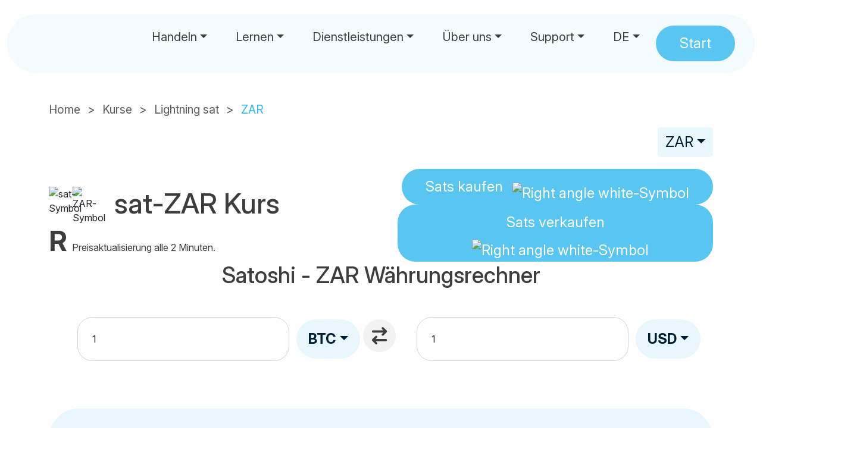

--- FILE ---
content_type: text/html
request_url: https://www.mtpelerin.com/de/kurs/sat/zar
body_size: 18017
content:
<!DOCTYPE html><html lang="de"><head><meta charset="UTF-8"><script type="c5c510822a24c785bf45de0e-text/javascript">(function(w,d,s,l,i){w[l]=w[l]||[];w[l].push({'gtm.start':
        new Date().getTime(),event:'gtm.js'});var f=d.getElementsByTagName(s)[0],
        j=d.createElement(s),dl=l!='dataLayer'?'&l='+l:'';j.async=true;j.src=
        'https://www.googletagmanager.com/gtm.js?id='+i+dl;f.parentNode.insertBefore(j,f);
        })(window,document,'script','dataLayer','GTM-NXJLHV8');</script><link rel="canonical" href="https://www.mtpelerin.com/de/kurs/sat/zar"><link rel="alternate" hreflang="en" href="https://www.mtpelerin.com/price/sat/zar"><link rel="alternate" hreflang="fr" href="https://www.mtpelerin.com/fr/cours/sat/zar"><link rel="alternate" hreflang="de" href="https://www.mtpelerin.com/de/kurs/sat/zar"><link rel="alternate" hreflang="es" href="https://www.mtpelerin.com/es/precio/sat/zar"><link rel="alternate" hreflang="it" href="https://www.mtpelerin.com/it/valore/sat/zar"><link rel="alternate" hreflang="x-default" href="https://www.mtpelerin.com/price/sat/zar"><meta http-equiv="X-UA-Compatible" content="IE=edge"><meta name="viewport" content="width=device-width,initial-scale=1,shrink-to-fit=no"><meta name="theme-color" content="#59C6F2"><meta name="publisher" content="Mt Pelerin"><meta name="robots" content="index, follow, max-image-preview:large, max-snippet:-1, max-video-preview:-1"><link href="/lib.css?v=1.0.85" rel="stylesheet"><link href="/app.css?v=1.0.85" rel="stylesheet"><title>Aktueller Satoshi Kurs in Südafrikanischer Rand | sat-ZAR</title><meta name="description" content="Verfolgen Sie den aktuellen Lightning sat Kurs in Südafrikanischer Rand, analysieren Sie vergangene sat-ZAR-Kurse anhand eines interaktiven Marktpreis-Charts."><meta property="og:url" content="https://www.mtpelerin.com/de/kurs/sat/zar"><meta property="og:type" content="website"><meta property="og:title" content="Aktueller Satoshi Kurs in Südafrikanischer Rand | sat-ZAR"><meta property="og:description" content="Verfolgen Sie den aktuellen Lightning sat Kurs in Südafrikanischer Rand, analysieren Sie vergangene sat-ZAR-Kurse anhand eines interaktiven Marktpreis-Charts."><meta property="og:image" content="https://www.mtpelerin.com/images/sat-card-image.jpg"><meta property="og:image:alt" content="Mt Pelerin Lightning sat card image"><meta property="fb:app_id" content="370423576770327"><meta property="og:locale" content="de_CH"><meta property="og:locale:alternate" content="fr_CH"><meta property="og:locale:alternate" content="en_CH"><meta property="og:locale:alternate" content="it_CH"><meta property="og:locale:alternate" content="es_ES"><meta property="og:site_name" content="Mt Pelerin"><meta property="business:contact_data:street_address" content="Rue de la Pierre-à-Mazel 39"><meta property="business:contact_data:locality" content="Neuchâtel"><meta property="business:contact_data:region" content="Neuchâtel"><meta property="business:contact_data:postal_code" content="2000"><meta property="business:contact_data:country_name" content="Schweiz"><meta name="twitter:card" content="summary_large_image"><meta name="twitter:site" content="@mtpelerin"><meta name="twitter:title" content="Aktueller Satoshi Kurs in Südafrikanischer Rand | sat-ZAR"><meta name="twitter:description" content="Verfolgen Sie den aktuellen Lightning sat Kurs in Südafrikanischer Rand, analysieren Sie vergangene sat-ZAR-Kurse anhand eines interaktiven Marktpreis-Charts."><meta name="twitter:image" content="https://www.mtpelerin.com/images/sat-card-image.jpg"><meta name="twitter:image:alt" content="Mt Pelerin Lightning sat Twitter card image"><link rel="preconnect" href="https://fonts.googleapis.com"><link rel="preconnect" href="https://fonts.gstatic.com" crossorigin><link href="https://fonts.googleapis.com/css2?family=Inter:ital,opsz,wght@0,14..32,100..900;1,14..32,100..900&display=swap" rel="stylesheet"><link rel="apple-touch-icon" sizes="180x180" href="/icons/apple-touch-icon.png"><meta name="apple-mobile-web-app-title" content="Mt Pelerin"><meta name="apple-mobile-web-app-capable" content="yes"><meta name="mobile-web-app-capable" content="yes"><link rel="icon" type="image/png" sizes="32x32" href="/icons/favicon-32x32.png"><link rel="icon" type="image/png" sizes="192x192" href="/icons/android-chrome-192x192.png"><link rel="icon" type="image/png" sizes="16x16" href="/icons/favicon-16x16.png"><link rel="manifest" href="/icons/site.webmanifest"><link rel="mask-icon" href="/icons/safari-pinned-tab.svg" color="#59c6f2"><link rel="shortcut icon" href="/icons/favicon.ico"><meta name="msapplication-TileColor" content="#001e32"><meta name="msapplication-TileImage" content="/icons/mstile-144x144.png"><meta name="msapplication-config" content="/icons/browserconfig.xml"><meta name="apple-itunes-app" content="app-id=1481859680"><script type="application/ld+json">{
				"@context": "https://schema.org",
				"@type": "WebPage",
                "datePublished": "2024-03-08",
                "dateModified": "2026-01-01",
                "lastReviewed": "2026-01-01",
                "thumbnailUrl": "https://www.mtpelerin.com/images/sat-card-image.jpg"
            }</script><script type="application/ld+json">{
				"@context": "https://schema.org",
				"@type": "Service",
                "category": "Kryptowährungsaustausch",
                "name": "Lightning sat Kurs in Südafrikanischer Rand | sat-ZAR",
                "description": "Verfolgen Sie den aktuellen Lightning sat Kurs in Südafrikanischer Rand, analysieren Sie vergangene sat-ZAR-Kurse anhand eines interaktiven Marktpreis-Charts.",
                "url": "https://www.mtpelerin.com/de/kurs/sat/zar",
                "image": "https://www.mtpelerin.com/images/sat-card-image.jpg",
                "logo": "https://www.mtpelerin.com/images/logo.svg",
                "areaServed": "Weltweit",
                "provider": {
                    "@type": "Organization",
                    "name": "Mt Pelerin"
                },
                "brand": {
                    "@type": "Organization",
                    "name": "Mt Pelerin"
                },
                "broker": {
                    "@type": "Organization",
                    "name": "Mt Pelerin"
                }
            }</script><script type="application/ld+json">{
				"@context": "https://schema.org",
                "@type": "BreadcrumbList",
				"itemListElement": 
                    [
                        {
                            "@type": "ListItem",
                            "position": 1,
                            "item": "https://www.mtpelerin.com/de",
                            "name": "Startseite"
				        },
                        {
                            "@type": "ListItem",
                            "position": 2,
                            "item": "https://www.mtpelerin.com/de/kurs",
                            "name": "Kurse"
                        },
                        {
                            "@type": "ListItem",
                            "position": 3,
                            "item": "https://www.mtpelerin.com/de/kurs/sat/zar",
                            "name": "sat-ZAR"
                        }
                    ]
			}</script></head><body><noscript><iframe src="https://www.googletagmanager.com/ns.html?id=GTM-NXJLHV8" height="0" width="0" style="display:none;visibility:hidden"></iframe></noscript><script src="https://browser.sentry-cdn.com/5.3.0/bundle.min.js" crossorigin="anonymous" type="c5c510822a24c785bf45de0e-text/javascript"></script><script type="c5c510822a24c785bf45de0e-text/javascript">if (typeof Sentry !== "undefined" && Sentry.init && typeof Sentry.init === 'function') {
    Sentry.init({ dsn: 'https://de1cd06054d34c0eaf26600d3aeba2e6@sentry.mtpelerin.com/2' });
  }</script><div class="sticky-top"><div class="container-fluid"><div class="row justify-content-center"><div class="col-12"><div class="navbar-expanded mt-4" id="navbarExpanded"><nav class="navbar navbar-expand-xl px-4 px-xl-5 py-2"><div class="container-fluid navbar-container align-items-center"><a class="navbar-brand" href="/de" aria-label="Mt Pelerin - Kryptowährungen kaufen, tauschen und verkaufen"><div id="logo"></div></a><button class="navbar-toggler" type="button" data-bs-toggle="collapse" data-bs-target="#navbarNav" aria-controls="navbarNav" aria-expanded="false" aria-label="Toggle navigation"><span class="navbar-toggler-icon"></span></button><div class="collapse navbar-collapse" id="navbarNav"><ul class="navbar-nav"><!-- Exchange Dropdown --><li class="nav-item dropdown" data-dropdown-large="true"><a class="nav-link dropdown-toggle" href="#" role="button" aria-expanded="false">Handeln</a><ul class="dropdown-menu nav-dropdown-menu"><li><a href="/de/krypto-kaufen" target="_self" class="dropdown-item fw-bold">Kaufen</a> <a href="/de/bitcoin-kaufen" target="_self" class="dropdown-item">Bitcoin</a> <a href="/de/ethereum-kaufen" target="_self" class="dropdown-item">Ethereum</a> <a href="/de/tether-usdt-kaufen" target="_self" class="dropdown-item">USDT</a> <a href="/de/usdc" target="_self" class="dropdown-item pb-3 pb-md-3 pb-xl-0">USDC</a></li><li><a href="/de/krypto-tauschen" target="_self" class="dropdown-item fw-bold">Swap</a> <a href="#" target="_self" class="dropdown-item">BTC in USDT</a> <a href="#" target="_self" class="dropdown-item">BTC in ETH</a> <a href="#" target="_self" class="dropdown-item">ETH in USDT</a> <a href="#" target="_self" class="dropdown-item pb-3 pb-md-3 pb-xl-0">ETH in XDAI</a></li><li><a href="#" target="_self" class="dropdown-item fw-bold">Bridge</a> <a href="/de/bridge/bitcoin" target="_self" class="dropdown-item">Bitcoin</a> <a href="/de/bridge/ethereum" target="_self" class="dropdown-item">Ethereum</a> <a href="/de/bridge/usdt" target="_self" class="dropdown-item">USDT</a> <a href="/de/bridge/usdc" target="_self" class="dropdown-item pb-3 pb-md-3 pb-xl-0">USDC</a></li><li><a href="/de/krypto-verkaufen" target="_self" class="dropdown-item fw-bold">Verkaufen</a> <a href="/de/bitcoin-verkaufen" target="_self" class="dropdown-item">Bitcoin</a> <a href="/de/ethereum-verkaufen" target="_self" class="dropdown-item">Ethereum</a> <a href="/de/tether-usdt-verkaufen" target="_self" class="dropdown-item">USDT</a> <a href="/de/usdc-verkaufen" target="_self" class="dropdown-item pb-3 pb-md-0 pb-xl-0">USDC</a></li><li><a href="/de/blockchains-krypto-fiat-waehrungen" target="_self" class="dropdown-item">Unterstützte Krypto<span class="d-none d-md-block">währungen</span></a> <a href="/de/rechnungen-mit-krypto-bezahlen" target="_self" class="dropdown-item">Rechnungen bezahlen</a> <a href="/de/kurs" target="_self" class="dropdown-item">Live-Kurse</a> <a href="/de/preise" target="_self" class="dropdown-item">Preise</a> <a href="/de/einladen" target="_self" class="dropdown-item">Einladen</a></li></ul></li><!-- Learn Dropdown --><li class="nav-item dropdown"><a class="nav-link dropdown-toggle" href="#" role="button" aria-expanded="false">Lernen</a><ul class="dropdown-menu nav-dropdown-menu"><li><a href="/de/blog/einstieg-in-die-welt-der-kryptowaehrungen" target="_self" class="dropdown-item">Einstieg</a></li><li><a href="/de/lernen" target="_self" class="dropdown-item">Grundlagen</a></li><li><a href="/de/lernen/bitcoin" target="_self" class="dropdown-item pe-0">Bitcoin</a></li></ul></li><!-- Services Dropdown --><li class="nav-item dropdown"><a class="nav-link dropdown-toggle" href="#" role="button" aria-expanded="false">Dienstleistungen</a><ul class="dropdown-menu nav-dropdown-menu"><li><a href="/de/on-off-ramp" target="_self" class="dropdown-item">Integrieren Sie uns</a></li><li><a href="/de/krypto-otc-handel" target="_self" class="dropdown-item">OTC</a></li><li><a href="/de/blog/krypto-lombardkredite" target="_self" class="dropdown-item">Lombardkredit</a></li><li><a href="/de/asset-tokenisierung" target="_self" class="dropdown-item pe-0">Tokenisierung</a></li></ul></li><!-- About Dropdown --><li class="nav-item dropdown"><a class="nav-link dropdown-toggle" href="#" role="button" aria-expanded="false">Über uns</a><ul class="dropdown-menu nav-dropdown-menu"><li><a href="/de/uber-uns" target="_self" class="dropdown-item">Wer sind wir?</a></li><li><a href="/de/aktionare" target="_self" class="dropdown-item">MPS</a></li><li><a href="/de/karriere" target="_self" class="dropdown-item">Karriere</a></li><li><a href="/de/news" target="_self" class="dropdown-item">News</a></li><li><a href="/de/presse" target="_self" class="dropdown-item">Presse</a></li><li><a href="/de/blog" target="_self" class="dropdown-item pe-0">Blog</a></li></ul></li><!-- Support Dropdown --><li class="nav-item dropdown"><a class="nav-link dropdown-toggle" href="#" role="button" aria-expanded="false">Support</a><ul class="dropdown-menu nav-dropdown-menu"><li><a href="/de/support" target="_self" class="dropdown-item">FAQ</a></li><li><a href="/de/anleitungen" target="_self" class="dropdown-item">Anleitungen</a></li><li><a href="/de/kontakt" target="_self" class="dropdown-item pe-0">Kontakt</a></li></ul></li><!-- Language Dropdown --><li class="nav-item dropdown"><a class="nav-link dropdown-toggle" href="#" role="button" aria-expanded="false">DE</a><ul class="dropdown-menu nav-dropdown-menu language-menu"><li class="nav-lang"><a href="/price/sat/zar" target="_self" class="dropdown-item">EN</a></li><li class="nav-lang"><a href="/fr/cours/sat/zar" target="_self" class="dropdown-item">FR</a></li><li class="nav-lang"><a href="/it/valore/sat/zar" target="_self" class="dropdown-item">IT</a></li><li class="nav-lang"><a href="/es/precio/sat/zar" target="_self" class="dropdown-item">ES</a></li><li class="nav-lang"><a href="@@lang.pt" target="_self" class="dropdown-item pe-0">PT</a></li></ul></li><!-- Get Started Button --><li class="nav-item nav-right-button"><button type="button" class="btn btn-primary sliding-button mb-3 mb-xl-0" data-bs-toggle="modal" data-bs-target="#getStartedModal"><div>Start</div></button></li></ul></div></div></nav></div></div></div></div></div><section class="first-section mb-0"><div class="container"><div class="row justify-content-center"><div class="col-12"><nav aria-label="breadcrumb"><ol class="breadcrumb"><li class="breadcrumb-item"><a href="/de">Home</a></li><li class="breadcrumb-item"><a href="/de/kurs">Kurse</a></li><li class="breadcrumb-item"><a href="/de/kurs/sat">Lightning sat</a></li><li class="breadcrumb-item active" aria-current="page">ZAR</li></ol></nav></div></div><div class="row justify-content-center align-items-end"><div class="col-12 col-sm-8 col-md-6"><div class="superimpose d-inline-flex align-items-start position-relative"><img data-src="/images/rate-calculator/flag-sat.svg" alt="sat-Symbol" class="lazyload image1"> <img data-src="/images/rate-calculator/flag-zar.svg" alt="ZAR-Symbol" class="lazyload image2"><h1 class="mb-0" style="padding-left: 60px;">sat-ZAR Kurs</h1></div><p class="pairprice d-inline-block me-2">R <span class="price-sat-ZAR"></span></p><p class="d-inline-block fs-6 mb-0">Preisaktualisierung alle 2 Minuten.</p></div><div class="col-12 col-sm-4 col-md-6 text-end mt-4 mt-md-0 mb-0 mb-sm-1 mb-md-2 mb-lg-0"><div class="dropdown dropdown-fiat mb-0 mb-md-2 mb-lg-3" style="padding-bottom: 4px;"><button class="btn badge-light dropdown-toggle" type="button" id="dropdownMenuButton" data-bs-toggle="dropdown" aria-expanded="false">ZAR</button><div class="dropdown-menu" aria-labelledby="dropdownMenuButton"><a class="dropdown-item" href="/de/kurs/sat">USD</a> <a class="dropdown-item" href="/de/kurs/sat/eur">EUR</a> <a class="dropdown-item" href="/de/kurs/sat/chf">CHF</a> <a class="dropdown-item" href="/de/kurs/sat/gbp">GBP</a> <a class="dropdown-item" href="/de/kurs/sat/aed">AED</a> <a class="dropdown-item" href="/de/kurs/sat/aud">AUD</a> <a class="dropdown-item" href="/de/kurs/sat/cad">CAD</a> <a class="dropdown-item" href="/de/kurs/sat/czk">CZK</a> <a class="dropdown-item" href="/de/kurs/sat/dkk">DKK</a> <a class="dropdown-item" href="/de/kurs/sat/hkd">HKD</a> <a class="dropdown-item" href="/de/kurs/sat/huf">HUF</a> <a class="dropdown-item" href="/de/kurs/sat/jpy">JPY</a> <a class="dropdown-item" href="/de/kurs/sat/mxn">MXN</a> <a class="dropdown-item" href="/de/kurs/sat/nok">NOK</a> <a class="dropdown-item" href="/de/kurs/sat/nzd">NZD</a> <a class="dropdown-item" href="/de/kurs/sat/pln">PLN</a> <a class="dropdown-item" href="/de/kurs/sat/sek">SEK</a> <a class="dropdown-item" href="/de/kurs/sat/sgd">SGD</a></div></div><a href="/de/bitcoin-lightning-kaufen?bsc=ZAR&bsa=10000&sdc=ZAR" target="_blank" class="btn btn-primary sliding-button mb-sm-1 mb-md-3 mb-xl-0"><span class="d-sm-none d-xl-inline">Sats </span>kaufen<img data-src="/images/icons/angle-right-white.svg" alt="Right angle white-Symbol" class="lazyload icons hvr-icon ms-3 ms-sm-1 ms-md-3 d-sm-none d-md-inline-block"></a><a href="/de/bitcoin-lightning-verkaufen?bsc=ZAR&bsa=10000&sdc=ZAR" target="_blank" class="btn btn-primary sliding-button mb-md-3 mb-lg-0 ms-0 ms-md-3 mt-xl-0"><span class="d-sm-none d-xl-inline">Sats </span>verkaufen<img data-src="/images/icons/angle-right-white.svg" alt="Right angle white-Symbol" class="lazyload icons hvr-icon ms-3 ms-sm-1 ms-md-3 d-sm-none d-md-inline-block"></a></div></div></div></section><section><div class="container"><div class="row justify-content-center"><div class="col-12"><h2 class="text-center mb-4 mb-md-5">Satoshi - ZAR Währungsrechner</h2><div class="row justify-content-center align-items-center"><!-- get params from includes --> <input style="display:none;" id="inCurrencies" type="text" value="sat,BTC,AVAX,BNB,BTCB,BTC.b,cbBTC,CELO,crvUSD,DAI,ETH,EURA,EURC,EURS,FRAX,GHO,LUSD,PAXG,POL,RBTC,RIF,tzBTC,USDC,USDC.e,USDRIF,USDT,WBTC,WETH,XAUt,XDAI,XTZ,ZCHF"> <input style="display:none;" id="outCurrencies" type="text" value="ZAR,USD,CHF,EUR,GBP,AED,AUD,CAD,CZK,DKK,HKD,HUF,JPY,MXN,NOK,NZD,PLN,SEK,SGD"><div class="col-12 col-md-3 col-lg-4"><input type="text" id="c1" class="form-control py-4 ps-4" value="1" style="border-radius: 25px;"></div><div class="col-12 col-md-2 col-lg-1 ps-md-0"><div class="dropdown ps-0"><button class="btn badge-light dropdown-toggle fw-bold mt-3 mt-md-0" type="button" id="drop0" data-bs-toggle="dropdown" aria-expanded="false" style="padding: 0.9rem 1.2rem; border-radius: 3rem;"><span class="content"><span class="currency">BTC</span></span></button><ul id="drop0-menu" class="dropdown-menu" aria-labelledby="drop0" style="max-height: 170px; overflow-y: auto;"></ul></div></div><div class="col-6 col-md-2 col-lg-1 text-center mt-2 mb-2 mt-md-0 mb-md-0"><button type="button" onclick="if (!window.__cfRLUnblockHandlers) return false; switchCurrencies();return false;" aria-label="Switch currencies" style="width: 60px; padding: 0; background: none; border: none;" data-cf-modified-c5c510822a24c785bf45de0e-=""><svg aria-hidden="true" xmlns="http://www.w3.org/2000/svg" viewBox="0 0 250 250"><circle cx="115" cy="115" r="115" style="fill:#f2f2f2; stroke-width:0px;"/><path d="M165.775894301277731,90.023433702333023c2.957589285715585-2.957589285714675,2.957589285715585-7.760715007781982,0-10.718304293496658l-22.714285714284415-22.714285714285325c-2.957589285715585-2.957589285714675-7.760711397444538-2.957589285714675-10.718300683158304,0s-2.957589285713766,7.760714105196712,0,10.718303390911387l9.795534270149801,9.795535172735072h-72.567413602556371c-4.187946383442068,0-7.571428571428442,3.38348286492419-7.571428571428442,7.571428571428442,0,4.187945706503342,3.383482187986374,7.571428571428442,7.571428571428442,7.571428571428442h72.567413602556371l-9.795534270149801,9.795534270150711c-2.957589285713766,2.957589285713766-2.957589285713766,7.760715007781982,0,10.718304293495748,2.957589285713766,2.957592896053029,7.760711397442719,2.957592896053029,10.718300683158304,0l22.714285714284415-22.714285714285325v-.023658548082494ZM86.914736475263453,173.309147988047698c2.957589285713766,2.957582065037059,7.760715007781982,2.957582065037059,10.718304293495748,0,2.957589285714675-2.957582065038878,2.957589285714675-7.760711397444538,0-10.718300683158304l-9.771879332405661-9.771879332405661h72.567409992217108c4.187949316843515,0,7.571428571429351-3.383479254587655,7.571428571429351-7.571428571429351s-3.383479254585836-7.571428571429351-7.571428571429351-7.571428571429351h-72.567413602555462l9.795534270149801-9.795534270149801c2.957589285714675-2.957589285713766,2.957589285714675-7.760711397442719,0-10.718300683158304-2.957589285713766-2.957589285713766-7.760715007781982-2.957589285713766-10.718304293495748,0l-22.714285714286234,22.714285714286234c-2.957589285713766,2.957589285713766-2.957589285713766,7.760711397444538,0,10.718300683158304l22.714285714286234,22.714285714286234h-.023651327405787Z" style="fill:#3d3d3d; stroke-width:0px;"/></svg></button></div><div class="col-12 col-md-3 col-lg-4"><input type="text" id="c2" class="form-control py-4 ps-4" value="1" style="border-radius: 25px;"></div><div class="col-12 col-md-1 ps-md-0"><div class="dropdown ps-0"><button class="btn badge-light dropdown-toggle fw-bold mt-3 mt-md-0" type="button" id="drop1" data-bs-toggle="dropdown" aria-expanded="false" style="padding: 0.9rem 1.2rem; border-radius: 3rem;"><span class="content"><span class="currency">USD</span></span></button><ul id="drop1-menu" class="dropdown-menu" aria-labelledby="drop1" style="max-height: 170px; overflow-y: auto;"></ul></div></div></div></div></div></div></section><section class="mb-5"><div class="container"><div class="row justify-content-center"><div class="col-12"><div class="info-card"><div class="row justify-content-center"><div class="col-12 text-center mt-5 mb-4"><h2>Satoshi-ZAR Umrechnungstabelle</h2></div><div class="col-md-6 col-xl-5 px-0 px-md-2 mb-4 mb-md-0"><table class="table table-hover"><thead><tr><th><img data-src="/images/rate-calculator/flag-sat.svg" alt="sat icon" class="lazyload me-2 d-inline-block" width="30"><span class="d-none d-lg-inline-block">sat</span></th><th></th><th><img data-src="/images/rate-calculator/flag-zar.svg" alt="ZAR icon" class="lazyload me-2 d-inline-block" width="30"><span class="d-none d-lg-inline-block">Südafrikanischer Rand</span></th></tr></thead><tbody><tr><td>1&nbsp;sat</td><td>=</td><td id="1satZAR"></td></tr><tr><td>50&nbsp;Sats</td><td>=</td><td id="50satZAR"></td></tr><tr><td>100&nbsp;Sats</td><td>=</td><td id="100satZAR"></td></tr><tr><td>1.000&nbsp;Sats</td><td>=</td><td id="1000satZAR"></td></tr><tr><td>5.000&nbsp;Sats</td><td>=</td><td id="5000satZAR"></td></tr><tr><td>10.000&nbsp;Sats</td><td>=</td><td id="10000satZAR"></td></tr><tr><td>50.000&nbsp;Sats</td><td>=</td><td id="50000satZAR"></td></tr><tr><td>100.000&nbsp;Sats</td><td>=</td><td id="100000satZAR"></td></tr><tr><td>1.000.000&nbsp;Sats</td><td>=</td><td id="1000000satZAR"></td></tr><tr><td>10.000.000&nbsp;Sats</td><td>=</td><td id="10000000satZAR"></td></tr><tr><td>100.000.000&nbsp;Sats</td><td>=</td><td id="100000000satZAR"></td></tr></tbody></table></div><div class="col-md-6 col-xl-5 offset-xl-1 px-0 px-md-2"><table class="table table-hover"><thead><tr><th><img data-src="/images/rate-calculator/flag-zar.svg" alt="ZAR icon" class="lazyload me-2 d-inline-block" width="30"><span class="d-none d-lg-inline-block">Südafrikanischer Rand</span></th><th></th><th><img data-src="/images/rate-calculator/flag-sat.svg" alt="sat icon" class="lazyload me-2 d-inline-block" width="30"><span class="d-none d-lg-inline-block">sat</span></th></tr></thead><tbody><tr><td>1&nbsp;ZAR</td><td>=</td><td id="1ZARsat"></td></tr><tr><td>5&nbsp;ZAR</td><td>=</td><td id="5ZARsat"></td></tr><tr><td>10&nbsp;ZAR</td><td>=</td><td id="10ZARsat"></td></tr><tr><td>15&nbsp;ZAR</td><td>=</td><td id="15ZARsat"></td></tr><tr><td>25&nbsp;ZAR</td><td>=</td><td id="25ZARsat"></td></tr><tr><td>50&nbsp;ZAR</td><td>=</td><td id="50ZARsat"></td></tr><tr><td>100&nbsp;ZAR</td><td>=</td><td id="100ZARsat"></td></tr><tr><td>1.000&nbsp;ZAR</td><td>=</td><td id="1000ZARsat"></td></tr><tr><td>10.000&nbsp;ZAR</td><td>=</td><td id="10000ZARsat"></td></tr><tr><td>100.000&nbsp;ZAR</td><td>=</td><td id="100000ZARsat"></td></tr><tr><td>1.000.000&nbsp;ZAR</td><td>=</td><td id="1000000ZARsat"></td></tr></tbody></table></div></div></div></div></div></div></section><section class="mb-5"><div class="container"><div class="row justify-content-center"><div class="col-12"><div class="info-card"><div class="row justify-content-center"><div class="col-6 col-md-4 col-lg-3 col-xl-2 text-center"><img data-src="/images/lightning-coin.svg" alt="Bitcoin-Symbol" class="lazyload position-relative w-50 mx-auto" style="bottom: 30px;"></div><div class="col-12 text-center mb-4"><h2>Über Lightning</h2></div><div class="col-lg-6"><div class="row justify-content-center"><div class="col-6"><p><b>Name</b></p><p><b>Ticker</b></p><p><b>Rang</b><span data-tooltip="Die Position auf dem gesamten Kryptomarkt in Bezug auf die Marktkapitalisierung (Preis x zirkulierendes Angebot)." class="ms-1 ms-md-2"><img data-src="/images/icons/circle-question.svg" alt="Fragezeichen-Symbol" class="lazyload icons"></span></p><p><b>Symbol</b></p><p><b>Max<span class="d-none d-sm-inline-block d-lg-none d-xl-inline-block">imum</span> supply</b><span data-tooltip="Die Gesamtmenge dieser Kryptowährung, welche jemals existieren kann." class="ms-1 ms-md-2"><img data-src="/images/icons/circle-question.svg" alt="Fragezeichen-Symbol" class="lazyload icons"></span></p><p><b>Einführung<span class="d-none d-sm-inline-block d-lg-none d-xl-inline-block">sdatum</span></b></p></div><div class="col-6 px-0"><p>Bitcoin</p><p>sat</p><p>-</p><p>฿ oder ₿</p><p>2.1 Billiarden Sats</p><p>2018</p></div></div></div><div class="col-lg-6"><div class="row justify-content-center"><div class="col-6"><p><b>Website</b></p><p><b>Explorer</b><span data-tooltip="Block-Explorer sind die Webbrowser der Blockchain. Sie ermöglichen es Ihnen, in Echtzeit die im Netzwerk stattfindenden Transaktionen und die Details zu jeder Adresse einzusehen." class="ms-1 ms-md-2"><img data-src="/images/icons/circle-question.svg" alt="Fragezeichen-Symbol" class="lazyload icons"></span></p><p><b>White Paper</b><span data-tooltip="Das Dokument, in dem das Design der jeweiligen Kryptowährung erstmals beschrieben wurde." class="ms-1 ms-md-2 d-none d-sm-inline-block d-lg-none d-xl-inline-block"><img data-src="/images/icons/circle-question.svg" alt="Fragezeichen-Symbol" class="lazyload icons"></span></p><p><b>Github</b><span data-tooltip="Das öffentliche Repository, in dem der Code dieser Kryptowährung veröffentlicht wurde / wird." class="ms-1 ms-md-2"><img data-src="/images/icons/circle-question.svg" alt="Fragezeichen-Symbol" class="lazyload icons"></span></p><p><b>Rendite 2024</b></p><p><b>Allzeithoch</b></p></div><div class="col-6 px-0"><p><a href="https://lightning.network/" target="_blank" rel="noopener noreferrer">lightning.network</a></p><p><a href="https://www.amboss.space/" target="_blank" rel="noopener noreferrer">amboss.space</a></p><p><a href="https://lightning.network/lightning-network-paper.pdf" target="_blank" rel="noopener noreferrer">PDF</a> (59 Seiten)</p><p><a href="https://github.com/lightningnetwork/lnd" target="_blank" rel="noopener noreferrer">Link</a></p><p class="text-success"><b>+120%</b></p><p>$0.00068789<span class="d-none d-lg-inline-block">&nbsp;(10. Nov 2021)</span></p></div></div></div></div></div></div></div></div></section><section class="pt-5"><div class="container"><div class="row justify-content-center"><div class="col-12 col-md-10 col-lg-8 text-center"><h2>Lightning FAQ</h2><p>Hier finden Sie die Antworten auf die häufigsten Fragen zu Bitcoin Lightning Sats. Sofern verfügbar, erhalten Sie weiterführende Links zu vertiefenden Artikeln.</p></div></div><div class="row justify-content-center"><div class="col-12 col-md-10 col-lg-6 text-start"><div class="accordion" id="accordionFAQ1"><div class="card faq-card" itemscope itemprop="mainEntity" itemtype="https://schema.org/Question"><div class="card-header panel-heading mt-4 mb-2" id="faqHeading1"><h4 itemprop="name"><a role="button" class="support-arrow collapsed" data-bs-toggle="collapse" data-bs-target=".faqCollapse1" aria-expanded="false" aria-controls="faqCollapse1">Was ist ein Sat?</a><p></p></h4></div><div id="faqCollapse1" class="collapse faqCollapse1" aria-labelledby="faqHeading1" data-bs-parent="#accordionFAQ1"><div class="card-body pt-0 ms-3" itemscope itemprop="acceptedAnswer" itemtype="https://schema.org/Answer"><p itemprop="text">Ein Sat, kurz für "Satoshi", ist die kleinste Einheit eines <a href="/de/kurs/bitcoin" target="_blank">Bitcoins</a>, so wie ein Cent die kleinste Einheit eines Euros darstellt. Ein Bitcoin und ein Sat sind also unterschiedliche Einheiten desselben Gegenstands. Da das Lightning-Netzwerk für Mikrotransaktionen gedacht ist, verwenden wir Sats als Rechnungseinheit anstelle von BTC.</p></div></div></div><hr class="mt-0 mb-0"><div class="card faq-card" itemscope itemprop="mainEntity" itemtype="https://schema.org/Question"><div class="card-header panel-heading mt-4 mb-2" id="faqHeading2"><h4 itemprop="name"><a role="button" class="support-arrow collapsed" data-bs-toggle="collapse" data-bs-target=".faqCollapse2" aria-expanded="false" aria-controls="faqCollapse2">Wie viel ist 1 Lightning sat in ZAR wert?</a><p></p></h4></div><div id="faqCollapse2" class="collapse faqCollapse2" aria-labelledby="faqHeading2" data-bs-parent="#accordionFAQ1"><div class="card-body pt-0 ms-3" itemscope itemprop="acceptedAnswer" itemtype="https://schema.org/Answer"><p itemprop="text">Im Moment ist <b>1 Lightning sat R <span class="price-sat-ZAR"></span></b> wert.</p></div></div></div><hr class="mt-0 mb-0"><div class="card faq-card" itemscope itemprop="mainEntity" itemtype="https://schema.org/Question"><div class="card-header panel-heading mt-4 mb-2" id="faqHeading3"><h4 itemprop="name"><a role="button" class="support-arrow collapsed" data-bs-toggle="collapse" data-bs-target=".faqCollapse3" aria-expanded="false" aria-controls="faqCollapse3">Wie viel ist 1 ZAR in sat?</a><p></p></h4></div><div id="faqCollapse3" class="collapse faqCollapse3" aria-labelledby="faqHeading3" data-bs-parent="#accordionFAQ1"><div class="card-body pt-0 ms-3" itemscope itemprop="acceptedAnswer" itemtype="https://schema.org/Answer"><p itemprop="text">Im Moment entspricht <b>1 Südafrikanischer Rand <span class="price-ZAR-sat"></span> sat</b>.</p></div></div></div><hr class="mt-0 mb-0"><div class="card faq-card" itemscope itemprop="mainEntity" itemtype="https://schema.org/Question"><div class="card-header panel-heading mt-4 mb-2" id="faqHeading4"><h4 itemprop="name"><a role="button" class="support-arrow collapsed" data-bs-toggle="collapse" data-bs-target=".faqCollapse4" aria-expanded="false" aria-controls="faqCollapse4">Was ist Bitcoin Lightning?</a><p></p></h4></div><div id="faqCollapse4" class="collapse faqCollapse4" aria-labelledby="faqHeading4" data-bs-parent="#accordionFAQ1"><div class="card-body pt-0 ms-3" itemscope itemprop="acceptedAnswer" itemtype="https://schema.org/Answer"><p itemprop="text">Lightning ist eine Layer-2-Technologie, welche es ermöglicht, Bitcoin-Transaktionen außerhalb der Bitcoin-<a href="/de/blog/was-ist-eine-blockchain" target="_blank">Blockchain</a> durchzuführen. Dies ermöglicht günstigere und schnellere Transaktionen. Transaktionen können anschließend in großen Mengen auf der Hauptblockchain eingefügt werden, wodurch wertvolle Netzwerkressourcen eingespart werden.</p></div></div></div><hr class="mt-0 mb-0"><div class="card faq-card" itemscope itemprop="mainEntity" itemtype="https://schema.org/Question"><div class="card-header panel-heading mt-4 mb-2" id="faqHeading5"><h4 itemprop="name"><a role="button" class="support-arrow collapsed" data-bs-toggle="collapse" data-bs-target=".faqCollapse5" aria-expanded="false" aria-controls="faqCollapse5">Wie funktioniert der Lightning?</a><p></p></h4></div><div id="faqCollapse5" class="collapse faqCollapse5" aria-labelledby="faqHeading5" data-bs-parent="#accordionFAQ1"><div class="card-body pt-0 ms-3" itemscope itemprop="acceptedAnswer" itemtype="https://schema.org/Answer"><p itemprop="text">Das Lightning-Netzwerk arbeitet mit Kanälen (Channeln), d. h. individuellen Zahlungswegen, welche zwischen Nutzern eröffnet werden. Das Senden und Empfangen von Geldern innerhalb eines Kanals ist kostenlos und unmittelbar. Nutzer können Transaktionen mit anderen Nutzern durchführen, mit denen sie keinen direkten Kanal haben, da sich das Netzwerk um die Weiterleitung der Transaktion über mehrere Kanäle kümmert, bis sie den Empfänger erreicht. Die Kontostände werden auf der Bitcoin-Blockchain nur dann aktualisiert, wenn ein Kanal von seinen Teilnehmern geöffnet oder geschlossen wird.</p></div></div></div><hr class="mt-0 mb-0"><div class="card faq-card" itemscope itemprop="mainEntity" itemtype="https://schema.org/Question"><div class="card-header panel-heading mt-4 mb-2" id="faqHeading6"><h4 itemprop="name"><a role="button" class="support-arrow collapsed" data-bs-toggle="collapse" data-bs-target=".faqCollapse6" aria-expanded="false" aria-controls="faqCollapse6">Wie unterscheiden sich das Lightning- und das Bitcoin-Netzwerk?</a><p></p></h4></div><div id="faqCollapse6" class="collapse faqCollapse6" aria-labelledby="faqHeading6" data-bs-parent="#accordionFAQ1"><div class="card-body pt-0 ms-3" itemscope itemprop="acceptedAnswer" itemtype="https://schema.org/Answer"><p itemprop="text">Das Bitcoin-Netzwerk ist eine <a href="/de/blog/was-ist-eine-blockchain" target="_blank">Blockchain</a>, bei der jede Transaktion von Bitcoin-Minern überprüft und im Bitcoin-Ledger aufgezeichnet wird. Transaktionen auf Lightning werden aus Geschwindigkeits- und Effizienzgründen außerhalb der Blockchain verarbeitet und lediglich auf der Haupt-Bitcoin-Blockchain aufgezeichnet, wenn Lightning-Kanäle geöffnet oder geschlossen werden.</p></div></div></div><hr class="mt-0 mb-0"><div class="card faq-card" itemscope itemprop="mainEntity" itemtype="https://schema.org/Question"><div class="card-header panel-heading mt-4 mb-2" id="faqHeading7"><h4 itemprop="name"><a role="button" class="support-arrow collapsed" data-bs-toggle="collapse" data-bs-target=".faqCollapse7" aria-expanded="false" aria-controls="faqCollapse7">Können Sats an eine Bitcoin-Adresse gesendet werden?</a><p></p></h4></div><div id="faqCollapse7" class="collapse faqCollapse7" aria-labelledby="faqHeading7" data-bs-parent="#accordionFAQ1"><div class="card-body pt-0 ms-3" itemscope itemprop="acceptedAnswer" itemtype="https://schema.org/Answer"><p itemprop="text">Nein, es ist nicht möglich, Lightning-Sats direkt an eine Bitcoin-Adresse im Mainnet zu senden. Sie müssen zuerst Ihren Lightning-Kanal schließen, um Ihre Mainnet-BTC abzurufen, oder unseren <a href="/de/krypto-tauschen?ssc=sat&wsc=sat&wdc=BTC" target="_blank">Sats-to-BTC-Swap-Service</a> nutzen.</p></div></div></div><hr class="mt-0 mb-0"><div class="card faq-card" itemscope itemprop="mainEntity" itemtype="https://schema.org/Question"><div class="card-header panel-heading mt-4 mb-2" id="faqHeading8"><h4 itemprop="name"><a role="button" class="support-arrow collapsed" data-bs-toggle="collapse" data-bs-target=".faqCollapse8" aria-expanded="false" aria-controls="faqCollapse8">Können BTC an eine Lightning-Adresse gesendet werden?</a><p></p></h4></div><div id="faqCollapse8" class="collapse faqCollapse8" aria-labelledby="faqHeading8" data-bs-parent="#accordionFAQ1"><div class="card-body pt-0 ms-3" itemscope itemprop="acceptedAnswer" itemtype="https://schema.org/Answer"><p itemprop="text">Nein, Sie können Bitcoin nicht direkt an eine Lightning-Adresse senden. Sie müssen zuerst einen Lightning-Kanal öffnen und Ihre BTC darin sperren oder unseren <a href="/de/krypto-tauschen?ssc=BTC&wsc=BTC&wdc=sat" target="_blank">BTC-zu-Sats-Swap-Service</a> nutzen.</p></div></div></div><hr class="mt-0 mb-0"><div class="card faq-card" itemscope itemprop="mainEntity" itemtype="https://schema.org/Question"><div class="card-header panel-heading mt-4 mb-2" id="faqHeading9"><h4 itemprop="name"><a role="button" class="support-arrow collapsed" data-bs-toggle="collapse" data-bs-target=".faqCollapse9" aria-expanded="false" aria-controls="faqCollapse9">Was ist eine LNAdresse?</a><p></p></h4></div><div id="faqCollapse9" class="collapse faqCollapse9" aria-labelledby="faqHeading9" data-bs-parent="#accordionFAQ1"><div class="card-body pt-0 ms-3" itemscope itemprop="acceptedAnswer" itemtype="https://schema.org/Answer"><p itemprop="text">Eine Lightning-Adresse (LNAddress) ist ein Open-Source-Standard, welcher das gleiche Format wie E-Mail-Adressen verwendet, um das Senden und Empfangen von Lightning-Sats zu vereinfachen.</p></div></div></div><hr class="mt-0 mb-0"><div class="card faq-card" itemscope itemprop="mainEntity" itemtype="https://schema.org/Question"><div class="card-header panel-heading mt-4 mb-2" id="faqHeading10"><h4 itemprop="name"><a role="button" class="support-arrow collapsed" data-bs-toggle="collapse" data-bs-target=".faqCollapse10" aria-expanded="false" aria-controls="faqCollapse10">Was ist eine LNURL?</a><p></p></h4></div><div id="faqCollapse10" class="collapse faqCollapse10" aria-labelledby="faqHeading10" data-bs-parent="#accordionFAQ1"><div class="card-body pt-0 ms-3" itemscope itemprop="acceptedAnswer" itemtype="https://schema.org/Answer"><p itemprop="text">LNURL ist ein Protokoll, mit dem komplexere Transaktionen als einfache Lightning-Rechnungen erstellt werden können. Normalerweise sehen diese wie ein QR-Code aus, den Sie scannen können, um für etwas in Sats zu bezahlen, oder diese abzuheben.</p></div></div></div></div></div><div class="col-12 col-md-10 col-lg-6 text-start"><div class="accordion" id="accordionFAQ2"><div class="card faq-card" itemscope itemprop="mainEntity" itemtype="https://schema.org/Question"><div class="card-header panel-heading mt-4 mb-2" id="faqHeading10"><h4 itemprop="name"><a role="button" class="support-arrow collapsed" data-bs-toggle="collapse" data-bs-target=".faqCollapse10" aria-expanded="false" aria-controls="faqCollapse10">Welche Probleme löst Lightning?</a><p></p></h4></div><div id="faqCollapse10" class="collapse faqCollapse10" aria-labelledby="faqHeading10" data-bs-parent="#accordionFAQ2"><div class="card-body pt-0 ms-3" itemscope itemprop="acceptedAnswer" itemtype="https://schema.org/Answer"><p itemprop="text">Die Durchführung von Transaktionen über die Bitcoin-Blockchain ist zwar hochgradig sicher, aber bedauerlicherweise auch langsam und teuer und daher für Mikrotransaktionen ungeeignet. Lightning löst dieses Problem, indem es sofortige und praktisch kostenlose Bitcoin-Transaktionen ermöglicht.</p></div></div></div><hr class="mt-0 mb-0"><div class="card faq-card" itemscope itemprop="mainEntity" itemtype="https://schema.org/Question"><div class="card-header panel-heading mt-4 mb-2" id="faqHeading11"><h4 itemprop="name"><a role="button" class="support-arrow collapsed" data-bs-toggle="collapse" data-bs-target=".faqCollapse11" aria-expanded="false" aria-controls="faqCollapse11">Warum sind Lightning und Bitcoin Wallet Adressen unterschiedlich?</a><p></p></h4></div><div id="faqCollapse11" class="collapse faqCollapse11" aria-labelledby="faqHeading11" data-bs-parent="#accordionFAQ2"><div class="card-body pt-0 ms-3" itemscope itemprop="acceptedAnswer" itemtype="https://schema.org/Answer"><p itemprop="text">Bei Lightning gibt es keine Adressen, wie dies bei Bitcoin und anderen Blockchains mit Wallet-Adressen der Fall ist. Lightning-Transaktionen werden durch das Erstellen und Bezahlen von Rechnungen abgewickelt, welche die zur Durchführung der Transaktion erforderlichen Daten enthalten. Standards wie LNAddress wurden auf der Grundlage des Rechnungssystems entwickelt, um benutzerfreundlichere Transaktionen zu ermöglichen, welche E-Mail-ähnliche Empfängeradressen verwenden.</p></div></div></div><hr class="mt-0 mb-0"><div class="card faq-card" itemscope itemprop="mainEntity" itemtype="https://schema.org/Question"><div class="card-header panel-heading mt-4 mb-2" id="faqHeading12"><h4 itemprop="name"><a role="button" class="support-arrow collapsed" data-bs-toggle="collapse" data-bs-target=".faqCollapse12" aria-expanded="false" aria-controls="faqCollapse12">Was ist eine Lightning-Rechnung?</a><p></p></h4></div><div id="faqCollapse12" class="collapse faqCollapse12" aria-labelledby="faqHeading12" data-bs-parent="#accordionFAQ2"><div class="card-body pt-0 ms-3" itemscope itemprop="acceptedAnswer" itemtype="https://schema.org/Answer"><p itemprop="text">Eine Rechnung ist der grundlegende Weg, um eine Transaktion im Lightning-Netzwerk durchzuführen. Sie wird von den Nutzern als String oder QR-Code generiert, welcher die für die Durchführung einer Transaktion erforderlichen Daten enthält.</p></div></div></div><hr class="mt-0 mb-0"><div class="card faq-card" itemscope itemprop="mainEntity" itemtype="https://schema.org/Question"><div class="card-header panel-heading mt-4 mb-2" id="faqHeading13"><h4 itemprop="name"><a role="button" class="support-arrow collapsed" data-bs-toggle="collapse" data-bs-target=".faqCollapse13" aria-expanded="false" aria-controls="faqCollapse13">Wie wird der sat-Preis ermittelt?</a><p></p></h4></div><div id="faqCollapse13" class="collapse faqCollapse13" aria-labelledby="faqHeading13" data-bs-parent="#accordionFAQ2"><div class="card-body pt-0 ms-3" itemscope itemprop="acceptedAnswer" itemtype="https://schema.org/Answer"><p itemprop="text">Ein Sat ist die kleinste Einheit eines Bitcoins. Ein BTC besteht aus einhundert Millionen Sats. Der Sat-Preis ist daher gleich dem Bitcoin-Preis geteilt durch 100.000,000.</p></div></div></div><hr class="mt-0 mb-0"><div class="card faq-card" itemscope itemprop="mainEntity" itemtype="https://schema.org/Question"><div class="card-header panel-heading mt-4 mb-2" id="faqHeading15"><h4 itemprop="name"><a role="button" class="support-arrow collapsed" data-bs-toggle="collapse" data-bs-target=".faqCollapse15" aria-expanded="false" aria-controls="faqCollapse15">Wie bewahrt man Sats auf?</a><p></p></h4></div><div id="faqCollapse15" class="collapse faqCollapse15" aria-labelledby="faqHeading15" data-bs-parent="#accordionFAQ2"><div class="card-body pt-0 ms-3" itemscope itemprop="acceptedAnswer" itemtype="https://schema.org/Answer"><p itemprop="text">Sie verwahren niemals a sat an sich. Stattdessen verwahren Sie den <a href="/de/blog/public-key-private-key-und-seed-phrasen" target="_blank">privaten Schlüssel</a>, welcher Ihnen Zugang und Kontrolle über die jeweilige Lightning-Adresse gibt. Dieser Schlüssel wird in einer Wallet gespeichert, welche als Schnittstelle dient. Für weitere Informationen lesen Sie bitte unseren ausführlichen <a href="/de/blog/kryptowaehrungen-sicher-aufbewahren" target="_blank">Leitfaden zur Verwahrung von Kryptowährungen</a>.</p></div></div></div><hr class="mt-0 mb-0"><div class="card faq-card" itemscope itemprop="mainEntity" itemtype="https://schema.org/Question"><div class="card-header panel-heading mt-4 mb-2" id="faqHeading16"><h4 itemprop="name"><a role="button" class="support-arrow collapsed" data-bs-toggle="collapse" data-bs-target=".faqCollapse16" aria-expanded="false" aria-controls="faqCollapse16">Wie versendet man Sats?</a><p></p></h4></div><div id="faqCollapse16" class="collapse faqCollapse16" aria-labelledby="faqHeading16" data-bs-parent="#accordionFAQ2"><div class="card-body pt-0 ms-3" itemscope itemprop="acceptedAnswer" itemtype="https://schema.org/Answer"><p itemprop="text">Um Sats zu versenden, verwenden Sie ein Lightning-Wallet wie z.B. <a href="/de/bridge-wallet" target="_blank">Bridge Wallet</a>. Hier legen Sie den zu versendenden Betrag und die Zieladresse fest. Bestätigen und senden, das war's!</p></div></div></div><hr class="mt-0 mb-0"><div class="card faq-card" itemscope itemprop="mainEntity" itemtype="https://schema.org/Question"><div class="card-header panel-heading mt-4 mb-2" id="faqHeading18"><h4 itemprop="name"><a role="button" class="support-arrow collapsed" data-bs-toggle="collapse" data-bs-target=".faqCollapse18" aria-expanded="false" aria-controls="faqCollapse18">Wie kauft man Lightning Sats in Südafrika?</a><p></p></h4></div><div id="faqCollapse18" class="collapse faqCollapse18" aria-labelledby="faqHeading18" data-bs-parent="#accordionFAQ2"><div class="card-body pt-0 ms-3" itemscope itemprop="acceptedAnswer" itemtype="https://schema.org/Answer"><p itemprop="text">Sie können <a href="/de/bitcoin-lightning-kaufen?bsc=ZAR&bsa=10000&sdc=ZAR" target="_blank">hier</a> Lightning Sats bei uns aus Südafrika indem Sie Banküberweisungen in ZAR tätigen. So vermeiden Sie unnötige Wechselkursgebühren. Weitere Informationen finden Sie in unserer <a href="/de/blog/wie-kauft-man-bitcoin-uber-lightning" target="_blank">Schritt-für-Schritt-Anleitung für den Kauf von Lightning Sats</a>.</p></div></div></div><hr class="mt-0 mb-0"><div class="card faq-card" itemscope itemprop="mainEntity" itemtype="https://schema.org/Question"><div class="card-header panel-heading mt-4 mb-2" id="faqHeading19"><h4 itemprop="name"><a role="button" class="support-arrow collapsed" data-bs-toggle="collapse" data-bs-target=".faqCollapse19" aria-expanded="false" aria-controls="faqCollapse19">Wie tausche ich Lightning Sats</a><p></p></h4></div><div id="faqCollapse19" class="collapse faqCollapse19" aria-labelledby="faqHeading19" data-bs-parent="#accordionFAQ2"><div class="card-body pt-0 ms-3" itemscope itemprop="acceptedAnswer" itemtype="https://schema.org/Answer"><p itemprop="text">Sie können <a href="/de/krypto-tauschen?bdc=sat&ssc=sat&wsc=sat&wdc=BTC" target="_blank">hier</a> Lightning Sats über Mt Pelerin gegen eine der von uns unterstützten Kryptowährungen tauschen, indem Sie eine beliebige selbstverwaltete Lightning sat-Wallet verwenden. Weitere Informationen finden Sie in unserer <a href="/de/blog/wie-tauscht-man-kryptowaehrungen" target="_blank">Schritt-für-Schritt-Anleitung zum Swap von Lightning Sats</a>.</p></div></div></div><hr class="mt-0 mb-0"><div class="card faq-card" itemscope itemprop="mainEntity" itemtype="https://schema.org/Question"><div class="card-header panel-heading mt-4 mb-2" id="faqHeading20"><h4 itemprop="name"><a role="button" class="support-arrow collapsed" data-bs-toggle="collapse" data-bs-target=".faqCollapse20" aria-expanded="false" aria-controls="faqCollapse20">Wie verkauft man Lightning Sats in Südafrika?</a><p></p></h4></div><div id="faqCollapse20" class="collapse faqCollapse20" aria-labelledby="faqHeading20" data-bs-parent="#accordionFAQ2"><div class="card-body pt-0 ms-3" itemscope itemprop="acceptedAnswer" itemtype="https://schema.org/Answer"><p itemprop="text">Um <a href="/de/bitcoin-lightning-verkaufen?bsc=ZAR&bsa=10000&sdc=ZAR" target="_blank">Lightning sat über uns zu verkaufen</a>, müssen Sie lediglich Ihre Kryptowährung an unsere Adresse überweisen. Wir konvertieren Ihre sat in ZAR und überweisen diese auf Ihr Bankkonto in Südafrika. Weitere Informationen finden Sie in unserer <a href="/de/blog/wie-verkauft-man-kryptowaehrungen" target="_blank">Schritt-für-Schritt-Anleitung zum Verkauf von Lightning Sats</a>.</p></div></div></div></div></div></div></div></section><section class="mt-5 mb-5"><div class="container"><div class="row"><div class="col-12"><hr></div></div></div></section><section><div class="container"><div class="row justify-content-center align-items-center"><div class="col-12 col-md-8 col-lg-6 text-center mb-4"><h2>Lightning sat Kurs in anderen Währungen</h2><p>Der Preis von Lightning sat in allen von uns unterstützten Fiat-Währungen.</p></div></div><div class="row justify-content-center align-items-center"><div class="col-12 col-md-6 col-lg-5 text-center mb-5"><a href="/de/kurs/sat" target="_blank"><img data-src="/images/rate-calculator/flag-sat.svg" alt="Lightning sat logo" title="Lightning sat" class="lazyload me-3 d-inline-block" style="width: 40px;"><p class="fs-4 fw-bold d-inline-block mb-0">sat-USD</p><img data-src="/images/rate-calculator/flag-usd.svg" alt="US-Dollar (USD) logo" title="US-Dollar (USD)" class="lazyload ms-3 d-inline-block" style="width: 40px;"></a></div><div class="col-12 col-md-6 col-lg-5 text-center mb-5"><a href="/de/kurs/sat/eur" target="_blank"><img data-src="/images/rate-calculator/flag-sat.svg" alt="Lightning sat logo" title="Lightning sat" class="lazyload me-3 d-inline-block" style="width: 40px;"><p class="fs-4 fw-bold d-inline-block mb-0">sat-EUR</p><img data-src="/images/rate-calculator/flag-eur.svg" alt="Euro (EUR) logo" title="Euro (EUR)" class="lazyload ms-3 d-inline-block" style="width: 40px;"></a></div><div class="col-12 col-md-6 col-lg-5 text-center mb-5"><a href="/de/kurs/sat/chf" target="_blank"><img data-src="/images/rate-calculator/flag-sat.svg" alt="Lightning sat logo" title="Lightning sat" class="lazyload me-3 d-inline-block" style="width: 40px;"><p class="fs-4 fw-bold d-inline-block mb-0">sat-CHF</p><img data-src="/images/rate-calculator/flag-chf.svg" alt="Schweizer Franken (CHF) logo" title="Schweizer Franken (CHF)" class="lazyload ms-3 d-inline-block" style="width: 40px;"></a></div><div class="col-12 col-md-6 col-lg-5 text-center mb-5"><a href="/de/kurs/sat/gbp" target="_blank"><img data-src="/images/rate-calculator/flag-sat.svg" alt="Lightning sat logo" title="Lightning sat" class="lazyload me-3 d-inline-block" style="width: 40px;"><p class="fs-4 fw-bold d-inline-block mb-0">sat-GBP</p><img data-src="/images/rate-calculator/flag-gbp.svg" alt="Pfund Sterling (GBP) logo" title="Pfund Sterling (GBP)" class="lazyload ms-3 d-inline-block" style="width: 40px;"></a></div><div class="col-12 col-md-6 col-lg-5 text-center mb-5"><a href="/de/kurs/sat/aed" target="_blank"><img data-src="/images/rate-calculator/flag-sat.svg" alt="Bitcoin Lightning (sat) logo" title="Bitcoin Lightning (sat)" class="lazyload me-3 d-inline-block" style="width: 40px;"><p class="fs-4 fw-bold d-inline-block mb-0">sat-AED</p><img data-src="/images/rate-calculator/flag-aed.svg" alt="VAE-Dirham (AED) logo" title="VAE-Dirham (AED)" class="lazyload ms-3 d-inline-block" style="width: 40px;"></a></div><div class="col-12 col-md-6 col-lg-5 text-center mb-5"><a href="/de/kurs/sat/aud" target="_blank"><img data-src="/images/rate-calculator/flag-sat.svg" alt="Bitcoin Lightning (sat) logo" title="Bitcoin Lightning (sat)" class="lazyload me-3 d-inline-block" style="width: 40px;"><p class="fs-4 fw-bold d-inline-block mb-0">sat-AUD</p><img data-src="/images/rate-calculator/flag-aud.svg" alt="Australischer Dollar (AUD) logo" title="Australischer Dollar (AUD)" class="lazyload ms-3 d-inline-block" style="width: 40px;"></a></div><div class="col-12 col-md-6 col-lg-5 text-center mb-5"><a href="/de/kurs/sat/cad" target="_blank"><img data-src="/images/rate-calculator/flag-sat.svg" alt="Bitcoin Lightning (sat) logo" title="Bitcoin Lightning (sat)" class="lazyload me-3 d-inline-block" style="width: 40px;"><p class="fs-4 fw-bold d-inline-block mb-0">sat-CAD</p><img data-src="/images/rate-calculator/flag-cad.svg" alt="Kanadischer Dollar (CAD) logo" title="Kanadischer Dollar (CAD)" class="lazyload ms-3 d-inline-block" style="width: 40px;"></a></div><div class="col-12 col-md-6 col-lg-5 text-center mb-5"><a href="/de/kurs/sat/czk" target="_blank"><img data-src="/images/rate-calculator/flag-sat.svg" alt="Bitcoin Lightning (sat) logo" title="Bitcoin Lightning (sat)" class="lazyload me-3 d-inline-block" style="width: 40px;"><p class="fs-4 fw-bold d-inline-block mb-0">sat-CZK</p><img data-src="/images/rate-calculator/flag-czk.svg" alt="Tschechische Krone (CZK) logo" title="Tschechische Krone (CZK)" class="lazyload ms-3 d-inline-block" style="width: 40px;"></a></div><div class="col-12 col-md-6 col-lg-5 text-center mb-5"><a href="/de/kurs/sat/dkk" target="_blank"><img data-src="/images/rate-calculator/flag-sat.svg" alt="Lightning sat logo" title="Lightning sat" class="lazyload me-3 d-inline-block" style="width: 40px;"><p class="fs-4 fw-bold d-inline-block mb-0">sat-DKK</p><img data-src="/images/rate-calculator/flag-dkk.svg" alt="Dänische Krone (DKK) logo" title="Dänische Krone (DKK)" class="lazyload ms-3 d-inline-block" style="width: 40px;"></a></div><div class="col-12 col-md-6 col-lg-5 text-center mb-5"><a href="/de/kurs/sat/hkd" target="_blank"><img data-src="/images/rate-calculator/flag-sat.svg" alt="Lightning sat logo" title="Lightning sat" class="lazyload me-3 d-inline-block" style="width: 40px;"><p class="fs-4 fw-bold d-inline-block mb-0">sat-HKD</p><img data-src="/images/rate-calculator/flag-hkd.svg" alt="Hongkong-Dollar (HKD) logo" title="Hongkong-Dollar (HKD)" class="lazyload ms-3 d-inline-block" style="width: 40px;"></a></div><div class="col-12 col-md-6 col-lg-5 text-center mb-5"><a href="/de/kurs/sat/huf" target="_blank"><img data-src="/images/rate-calculator/flag-sat.svg" alt="Bitcoin Lightning (sat) logo" title="Bitcoin Lightning (sat)" class="lazyload me-3 d-inline-block" style="width: 40px;"><p class="fs-4 fw-bold d-inline-block mb-0">sat-HUF</p><img data-src="/images/rate-calculator/flag-huf.svg" alt="Ungarischer Forint (HUF) logo" title="Ungarischer Forint (HUF)" class="lazyload ms-3 d-inline-block" style="width: 40px;"></a></div><div class="col-12 col-md-6 col-lg-5 text-center mb-5"><a href="/de/kurs/sat/jpy" target="_blank"><img data-src="/images/rate-calculator/flag-sat.svg" alt="Lightning sat logo" title="Lightning sat" class="lazyload me-3 d-inline-block" style="width: 40px;"><p class="fs-4 fw-bold d-inline-block mb-0">sat-JPY</p><img data-src="/images/rate-calculator/flag-jpy.svg" alt="Japanische Yen (JPY) logo" title="Japanische Yen (JPY)" class="lazyload ms-3 d-inline-block" style="width: 40px;"></a></div><div class="col-12 col-md-6 col-lg-5 text-center mb-5"><a href="/de/kurs/sat/mxn" target="_blank"><img data-src="/images/rate-calculator/flag-sat.svg" alt="Bitcoin Lightning (sat) logo" title="Bitcoin Lightning (sat)" class="lazyload me-3 d-inline-block" style="width: 40px;"><p class="fs-4 fw-bold d-inline-block mb-0">sat-MXN</p><img data-src="/images/rate-calculator/flag-mxn.svg" alt="Mexikanischer Peso (MXN) logo" title="Mexikanischer Peso (MXN)" class="lazyload ms-3 d-inline-block" style="width: 40px;"></a></div><div class="col-12 col-md-6 col-lg-5 text-center mb-5"><a href="/de/kurs/sat/nok" target="_blank"><img data-src="/images/rate-calculator/flag-sat.svg" alt="Lightning sat logo" title="Lightning sat" class="lazyload me-3 d-inline-block" style="width: 40px;"><p class="fs-4 fw-bold d-inline-block mb-0">sat-NOK</p><img data-src="/images/rate-calculator/flag-nok.svg" alt="Norwegische Krone (NOK) logo" title="Norwegische Krone (NOK)" class="lazyload ms-3 d-inline-block" style="width: 40px;"></a></div><div class="col-12 col-md-6 col-lg-5 text-center mb-5"><a href="/de/kurs/sat/nzd" target="_blank"><img data-src="/images/rate-calculator/flag-sat.svg" alt="Lightning sat logo" title="Lightning sat" class="lazyload me-3 d-inline-block" style="width: 40px;"><p class="fs-4 fw-bold d-inline-block mb-0">sat-NZD</p><img data-src="/images/rate-calculator/flag-nzd.svg" alt="Neuseeland-Dollar (NZD) logo" title="Neuseeland-Dollar (NZD)" class="lazyload ms-3 d-inline-block" style="width: 40px;"></a></div><div class="col-12 col-md-6 col-lg-5 text-center mb-5"><a href="/de/kurs/sat/pln" target="_blank"><img data-src="/images/rate-calculator/flag-sat.svg" alt="Bitcoin Lightning (sat) logo" title="Bitcoin Lightning (sat)" class="lazyload me-3 d-inline-block" style="width: 40px;"><p class="fs-4 fw-bold d-inline-block mb-0">sat-PLN</p><img data-src="/images/rate-calculator/flag-pln.svg" alt="Polnischer Złoty (PLN) logo" title="Polnischer Złoty (PLN)" class="lazyload ms-3 d-inline-block" style="width: 40px;"></a></div><div class="col-12 col-md-6 col-lg-5 text-center mb-5"><a href="/de/kurs/sat/sek" target="_blank"><img data-src="/images/rate-calculator/flag-sat.svg" alt="Lightning sat logo" title="Lightning sat" class="lazyload me-3 d-inline-block" style="width: 40px;"><p class="fs-4 fw-bold d-inline-block mb-0">sat-SEK</p><img data-src="/images/rate-calculator/flag-sek.svg" alt="Schwedische Krone (SEK) logo" title="Schwedische Krone (SEK)" class="lazyload ms-3 d-inline-block" style="width: 40px;"></a></div><div class="col-12 col-md-6 col-lg-5 text-center mb-5"><a href="/de/kurs/sat/sgd" target="_blank"><img data-src="/images/rate-calculator/flag-sat.svg" alt="Lightning sat logo" title="Lightning sat" class="lazyload me-3 d-inline-block" style="width: 40px;"><p class="fs-4 fw-bold d-inline-block mb-0">sat-SGD</p><img data-src="/images/rate-calculator/flag-sgd.svg" alt="Singapur-Dollar (SGD) logo" title="Singapur-Dollar (SGD)" class="lazyload ms-3 d-inline-block" style="width: 40px;"></a></div></div></div></section><section class="mb-5"><div class="container"><div class="row"><div class="col-12"><hr></div></div></div></section><!--News feed--><section><div class="container"><div class="row justify-content-center align-items-center"><div class="col-12 col-md-8 col-lg-6 text-center mb-4"><h2>Top-Kryptowährungen</h2><p>Entdecken Sie die Preise der beliebtesten Kryptowährungen unserer Kunden.</p></div></div><div class="row justify-content-center align-items-center"><div class="col-6 col-md-3 col-xl-2 text-start mb-5"><a href="/de/kurs/bitcoin" target="_blank" class="text-decoration-none"><img data-src="/images/rate-calculator/flag-btc.svg" alt="Bitcoin (BTC) logo" title="Bitcoin (BTC)" class="lazyload me-3 d-inline-block" style="width: 40px;"><span>BTC</span></a></div><div class="col-6 col-md-3 col-xl-2 text-start mb-5"><a href="/de/kurs/sat" target="_blank" class="text-decoration-none"><img data-src="/images/rate-calculator/flag-sat.svg" alt="Lightning sat logo" title="Lightning sat" class="lazyload me-3 d-inline-block" style="width: 40px;"><span>sat</span></a></div><div class="col-6 col-md-3 col-xl-2 text-start mb-5"><a href="/de/kurs/ethereum" target="_blank" class="text-decoration-none"><img data-src="/images/rate-calculator/flag-eth.svg" alt="Ethereum (ETH) logo" title="Ethereum (ETH)" class="lazyload me-3 d-inline-block" style="width: 40px;"><span>ETH</span></a></div><div class="col-6 col-md-3 col-xl-2 text-start mb-5"><a href="/de/kurs/tether" target="_blank" class="text-decoration-none"><img data-src="/images/rate-calculator/flag-usdt.svg" alt="Tether USD (USDT) logo" title="Tether USD (USDT)" class="lazyload me-3 d-inline-block" style="width: 40px;"><span>USDT</span></a></div><div class="col-6 col-md-3 col-xl-2 text-start mb-5"><a href="/de/kurs/bnb" target="_blank" class="text-decoration-none"><img data-src="/images/rate-calculator/flag-bnb.svg" alt="BNB Binance Coin logo" title="BNB Binance Coin" class="lazyload me-3 d-inline-block" style="width: 40px;"><span>BNB</span></a></div><div class="col-6 col-md-3 col-xl-2 text-start mb-5"><a href="/de/kurs/usdc" target="_blank" class="text-decoration-none"><img data-src="/images/rate-calculator/flag-usdc.svg" alt="Circle USDC logo" title="Circle USDC" class="lazyload me-3 d-inline-block" style="width: 40px;"><span>USDC</span></a></div><div class="col-6 col-md-3 col-xl-2 text-start mb-5"><a href="/de/kurs/polygon" target="_blank" class="text-decoration-none"><img data-src="/images/rate-calculator/flag-pol.svg" alt="Polygon Ecosystem Token (POL) logo" title="Polygon Ecosystem Token (POL)" class="lazyload me-3 d-inline-block" style="width: 40px;"><span>POL</span></a></div><div class="col-6 col-md-3 col-xl-2 text-start mb-5"><a href="/de/kurs/avalanche" target="_blank" class="text-decoration-none"><img data-src="/images/rate-calculator/flag-avax.svg" alt="Avalanche (AVAX) logo" title="Avalanche (AVAX)" class="lazyload me-3 d-inline-block" style="width: 40px;"><span>AVAX</span></a></div><div class="col-6 col-md-3 col-xl-2 text-start mb-5"><a href="/de/kurs/lusd" target="_blank" class="text-decoration-none"><img data-src="/images/rate-calculator/flag-lusd.svg" alt="LUSD logo" title="LUSD" class="lazyload me-3 d-inline-block" style="width: 40px;"><span>LUSD</span></a></div><div class="col-6 col-md-3 col-xl-2 text-start mb-5"><a href="/de/kurs/gho" target="_blank" class="text-decoration-none"><img data-src="/images/rate-calculator/flag-gho.svg" alt="GHO logo" title="GHO" class="lazyload me-3 d-inline-block" style="width: 40px;"><span>GHO</span></a></div><div class="col-6 col-md-3 col-xl-2 text-start mb-5"><a href="/de/kurs/eurc" target="_blank" class="text-decoration-none"><img data-src="/images/rate-calculator/flag-eurc.svg" alt="EURC logo" title="EURC" class="lazyload me-3 d-inline-block" style="width: 40px;"><span>EURC</span></a></div><div class="col-6 col-md-3 col-xl-2 text-start mb-5"><a href="/de/kurs/xdai" target="_blank" class="text-decoration-none"><img data-src="/images/rate-calculator/flag-xdai.svg" alt="XDAI logo" title="XDAI" class="lazyload me-3 d-inline-block" style="width: 40px;"><span>XDAI</span></a></div><div class="col-12 text-center"><a href="/de/kurs" target="_blank" class="btn btn-primary sliding-button">Alle Kurse<img data-src="/images/icons/angle-right-white.svg" alt="Right angle white-Symbol" class="lazyload icons hvr-icon ms-3"></a></div></div></div></section><section class="light-blue"><div class="container"><div class="row justify-content-center align-items-center"><div class="col-4 col-md-3 col-lg-2 mb-3 mb-md-0"><div class="img-fluid" id="thinking"></div></div><div class="col-12 col-md-6 col-lg-5 offset-md-1 text-center text-md-start"><h2>Neu in der Kryptowelt?</h2><p>Lesen Sie in unserem Blog alles, was Sie wissen müssen, um einen guten Einstieg in die Welt der Kryptowährungen zu finden!</p><a href="/de/lernen" target="_self" class="btn btn-primary sliding-button">Los geht's<img data-src="/images/icons/angle-right-white.svg" alt="Right angle white-Symbol" class="lazyload icons hvr-icon ms-3"></a></div></div></div></section><section><div class="container"><div class="row justify-content-center align-items-start"><div class="col-12 text-center"><h2>Haben Sie Fragen?</h2></div><div class="col-md-6 text-center"><h3>Prüfen Sie unsere FAQ</h3><p>Die häufigsten Fragen, die unsere Kunden an uns stellen, werden dort beantwortet. <a href="/de/support" target="_self">Schauen Sie vorbei!</a></p></div><div class="col-md-6 text-center"><h3>Kontaktieren Sie uns</h3><p>Wir beantworten alle Ihre Fragen, und wir beantworten sie schnell! Kontaktieren Sie uns per <a href="/de/kontakt" target="_self">E-mail</a> oder über das Kontaktformular von Bridge Wallet.</p></div></div></div></section><div class="modal fade" id="getStartedModal" tabindex="-1" aria-labelledby="getStartedModalLabel" aria-hidden="true"><div class="modal-dialog"><div class="modal-content"><div class="modal-header justify-content-center text-center pb-0"><h4 id="getStartedModalLabel" class="mt-3 mb-0">Starten Sie Ihre Krypto-Reise</h4></div><div class="modal-body text-center pb-5"><p>Jetzt App herunterladen und loslegen:</p><div class="row justify-content-center mb-4"><div class="col-6"><a href="https://play.google.com/store/apps/details?id=com.mtpelerin.bridge?hl=de" target="_self"><img data-src="/images/google-play-badge-de.svg" alt="Google Play-Logo" class="lazyload w-100 hvr-grow"></a></div><div class="col-6"><a href="https://apps.apple.com/de/app/bridge-wallet/id1481859680" target="_self"><img data-src="/images/appstore-badge-de.svg" alt="App Store-Logo" class="lazyload w-100 hvr-grow"></a></div><div class="col-10 col-md-8 mt-4"><img data-src="/images/download-qr-code-de.svg" alt="Mt Pelerin App herunterladen (QR-Code)" class="lazyload w-100"></div></div><p>oder im Browser starten:</p><a href="https://app.mtpelerin.com/?lang=de" target="_blank" role="button" class="btn btn-primary sliding-button mb-0"><div>App starten</div></a></div></div></div></div><footer><div class="container-fluid"><div class="row justify-content-center"><div class="col-12 col-xxl-8 px-0 px-md-3 px-lg-4 px-xl-5 px-xxl-0"><div class="footer-card-1"><div class="row justify-content-center align-items-end mb-2"><div class="col-4 col-md-3 col-lg-2 col-xl-1 ps-0 ps-md-2"><a href="/de" target="_self"><img data-src="/images/logo.svg" alt="Mt Pelerin-Logo" class="lazyload hvr-grow w-100"></a></div><div class="col-8 col-md-6 offset-md-1 col-lg-4 offset-lg-0 col-xl-3"><div class="d-flex ms-lg-3 ms-xl-4"><a href="https://play.google.com/store/apps/details?id=com.mtpelerin.bridge&hl=de" target="_blank" re="noopener noreferrer"><img data-src="/images/google-play-badge-de.svg" alt="Google Play-Logo" class="lazyload w-100 hvr-grow" style="max-height: 40px;"> </a><a href="https://apps.apple.com/de/app/bridge-wallet/id1481859680" target="_blank" re="noopener noreferrer"><img data-src="/images/appstore-badge-de.svg" alt="App Store-Logo" class="lazyload w-100 hvr-grow ms-3" style="max-height: 40px;"></a></div></div><div class="col-12 col-lg-6 col-xl-8 px-0 mt-4 mt-lg-0"><div class="footer-social-icons"><ul><li><a href="https://x.com/intent/user?screen_name=mtpelerin" target="_blank" rel="noopener noreferrer nofollow" aria-label="X"><svg class="footersvg hvr-float" xmlns="http://www.w3.org/2000/svg" height="2rem" viewBox="0 0 310 310"><path d="M178.57000732421875,127.1500244140625L290.27001953125,0h-26.46002197265625l-97.02996826171875,110.3800048828125L89.34002685546875,0H0l117.1300048828125,166.92999267578125L0,300.25h26.46002197265625l102.39996337890625-116.5899658203125,81.800048828125,116.5899658203125h89.3399658203125l-121.42999267578125-173.0999755859375ZM36.010009765625,19.5400390625h40.6500244140625l187.1300048828125,262.1300048828125h-40.6600341796875L36.010009765625,19.5400390625Z"/></svg></a></li><li><a href="https://t.me/mtpelerin_de" target="_blank" rel="noopener noreferrer nofollow" aria-label="Telegram"><svg class="footersvg hvr-float" xmlns="http://www.w3.org/2000/svg" height="2rem" viewBox="0 0 496 512"><path d="M248,8C111.033,8,0,119.033,0,256S111.033,504,248,504,496,392.967,496,256,384.967,8,248,8ZM362.952,176.66c-3.732,39.215-19.881,134.378-28.1,178.3-3.476,18.584-10.322,24.816-16.948,25.425-14.4,1.326-25.338-9.517-39.287-18.661-21.827-14.308-34.158-23.215-55.346-37.177-24.485-16.135-8.612-25,5.342-39.5,3.652-3.793,67.107-61.51,68.335-66.746.153-.655.3-3.1-1.154-4.384s-3.59-.849-5.135-.5q-3.283.746-104.608,69.142-14.845,10.194-26.894,9.934c-8.855-.191-25.888-5.006-38.551-9.123-15.531-5.048-27.875-7.717-26.8-16.291q.84-6.7,18.45-13.7,108.446-47.248,144.628-62.3c68.872-28.647,83.183-33.623,92.511-33.789,2.052-.034,6.639.474,9.61,2.885a10.452,10.452,0,0,1,3.53,6.716A43.765,43.765,0,0,1,362.952,176.66Z"/></svg></a></li><li><a href="https://discord.gg/WErDKTvMr7" target="_blank" rel="noopener noreferrer nofollow" aria-label="Discord"><svg class="footersvg hvr-float" xmlns="http://www.w3.org/2000/svg" height="2rem" viewBox="0 0 640 512"><path d="M524.531,69.836a1.5,1.5,0,0,0-.764-.7A485.065,485.065,0,0,0,404.081,32.03a1.816,1.816,0,0,0-1.923.91,337.461,337.461,0,0,0-14.9,30.6,447.848,447.848,0,0,0-134.426,0,309.541,309.541,0,0,0-15.135-30.6,1.89,1.89,0,0,0-1.924-.91A483.689,483.689,0,0,0,116.085,69.137a1.712,1.712,0,0,0-.788.676C39.068,183.651,18.186,294.69,28.43,404.354a2.016,2.016,0,0,0,.765,1.375A487.666,487.666,0,0,0,176.02,479.918a1.9,1.9,0,0,0,2.063-.676A348.2,348.2,0,0,0,208.12,430.4a1.86,1.86,0,0,0-1.019-2.588,321.173,321.173,0,0,1-45.868-21.853,1.885,1.885,0,0,1-.185-3.126c3.082-2.309,6.166-4.711,9.109-7.137a1.819,1.819,0,0,1,1.9-.256c96.229,43.917,200.41,43.917,295.5,0a1.812,1.812,0,0,1,1.924.233c2.944,2.426,6.027,4.851,9.132,7.16a1.884,1.884,0,0,1-.162,3.126,301.407,301.407,0,0,1-45.89,21.83,1.875,1.875,0,0,0-1,2.611,391.055,391.055,0,0,0,30.014,48.815,1.864,1.864,0,0,0,2.063.7A486.048,486.048,0,0,0,610.7,405.729a1.882,1.882,0,0,0,.765-1.352C623.729,277.594,590.933,167.465,524.531,69.836ZM222.491,337.58c-28.972,0-52.844-26.587-52.844-59.239S193.056,219.1,222.491,219.1c29.665,0,53.306,26.82,52.843,59.239C275.334,310.993,251.924,337.58,222.491,337.58Zm195.38,0c-28.971,0-52.843-26.587-52.843-59.239S388.437,219.1,417.871,219.1c29.667,0,53.307,26.82,52.844,59.239C470.715,310.993,447.538,337.58,417.871,337.58Z"/></svg></a></li><li><a href="https://www.linkedin.com/company/mt-pelerin/" target="_blank" rel="noopener noreferrer nofollow" aria-label="LinkedIn"><svg class="footersvg hvr-float" xmlns="http://www.w3.org/2000/svg" height="2rem" viewBox="0 0 448 512"><path d="M416 32H31.9C14.3 32 0 46.5 0 64.3v383.4C0 465.5 14.3 480 31.9 480H416c17.6 0 32-14.5 32-32.3V64.3c0-17.8-14.4-32.3-32-32.3zM135.4 416H69V202.2h66.5V416zm-33.2-243c-21.3 0-38.5-17.3-38.5-38.5S80.9 96 102.2 96c21.2 0 38.5 17.3 38.5 38.5 0 21.3-17.2 38.5-38.5 38.5zm282.1 243h-66.4V312c0-24.8-.5-56.7-34.5-56.7-34.6 0-39.9 27-39.9 54.9V416h-66.4V202.2h63.7v29.2h.9c8.9-16.8 30.6-34.5 62.9-34.5 67.2 0 79.7 44.3 79.7 101.9V416z"/></svg></a></li><li><a href="https://www.facebook.com/mtpelerin/" target="_blank" rel="noopener noreferrer nofollow" aria-label="Facebook"><svg class="footersvg hvr-float" xmlns="http://www.w3.org/2000/svg" height="2rem" viewBox="0 0 512 512"><path d="M504 256C504 119 393 8 256 8S8 119 8 256c0 123.78 90.69 226.38 209.25 245V327.69h-63V256h63v-54.64c0-62.15 37-96.48 93.67-96.48 27.14 0 55.52 4.84 55.52 4.84v61h-31.28c-30.8 0-40.41 19.12-40.41 38.73V256h68.78l-11 71.69h-57.78V501C413.31 482.38 504 379.78 504 256z"/></svg></a></li><li><a href="https://www.instagram.com/mtpelerin/" target="_blank" rel="noopener noreferrer nofollow" aria-label="Instagram"><svg class="footersvg hvr-float" xmlns="http://www.w3.org/2000/svg" height="2rem" viewBox="0 0 448 512"><path d="M224.1 141c-63.6 0-114.9 51.3-114.9 114.9s51.3 114.9 114.9 114.9S339 319.5 339 255.9 287.7 141 224.1 141zm0 189.6c-41.1 0-74.7-33.5-74.7-74.7s33.5-74.7 74.7-74.7 74.7 33.5 74.7 74.7-33.6 74.7-74.7 74.7zm146.4-194.3c0 14.9-12 26.8-26.8 26.8-14.9 0-26.8-12-26.8-26.8s12-26.8 26.8-26.8 26.8 12 26.8 26.8zm76.1 27.2c-1.7-35.9-9.9-67.7-36.2-93.9-26.2-26.2-58-34.4-93.9-36.2-37-2.1-147.9-2.1-184.9 0-35.8 1.7-67.6 9.9-93.9 36.1s-34.4 58-36.2 93.9c-2.1 37-2.1 147.9 0 184.9 1.7 35.9 9.9 67.7 36.2 93.9s58 34.4 93.9 36.2c37 2.1 147.9 2.1 184.9 0 35.9-1.7 67.7-9.9 93.9-36.2 26.2-26.2 34.4-58 36.2-93.9 2.1-37 2.1-147.8 0-184.8zM398.8 388c-7.8 19.6-22.9 34.7-42.6 42.6-29.5 11.7-99.5 9-132.1 9s-102.7 2.6-132.1-9c-19.6-7.8-34.7-22.9-42.6-42.6-11.7-29.5-9-99.5-9-132.1s-2.6-102.7 9-132.1c7.8-19.6 22.9-34.7 42.6-42.6 29.5-11.7 99.5-9 132.1-9s102.7-2.6 132.1 9c19.6 7.8 34.7 22.9 42.6 42.6 11.7 29.5 9 99.5 9 132.1s2.7 102.7-9 132.1z"/></svg></a></li><li><a href="https://www.youtube.com/@mtpelerin" target="_blank" rel="noopener noreferrer nofollow" aria-label="YouTube"><svg class="footersvg hvr-float" xmlns="http://www.w3.org/2000/svg" height="2rem" viewBox="0 0 576 512"><path d="M549.655 124.083c-6.281-23.65-24.787-42.276-48.284-48.597C458.781 64 288 64 288 64S117.22 64 74.629 75.486c-23.497 6.322-42.003 24.947-48.284 48.597-11.412 42.867-11.412 132.305-11.412 132.305s0 89.438 11.412 132.305c6.281 23.65 24.787 41.5 48.284 47.821C117.22 448 288 448 288 448s170.78 0 213.371-11.486c23.497-6.321 42.003-24.171 48.284-47.821 11.412-42.867 11.412-132.305 11.412-132.305s0-89.438-11.412-132.305zm-317.51 213.508V175.185l142.739 81.205-142.739 81.201z"/></svg></a></li><li><a href="https://www.reddit.com/r/MtPelerin/" target="_blank" rel="noopener noreferrer nofollow" aria-label="Reddit"><svg class="footersvg hvr-float" xmlns="http://www.w3.org/2000/svg" height="2rem" viewBox="0 0 256 256"><path d="M128,0h0C57.310001373291016,0,0,57.310001373291016,0,128h0c0,35.350006103515625,14.329999923706055,67.350006103515625,37.490001678466797,90.510009765625l-24.379999160766602,24.3800048828125c-4.840000152587891,4.839996337890625-1.409999847412109,13.1099853515625,5.430000305175781,13.1099853515625h109.459997177124023c70.69000244140625,0,128-57.30999755859375,128-128h0C256,57.310001373291016,198.69000244140625,0,128,0Z"/><path d="M154.039993286132812,60.360000610351562c2.220001220703125,9.410003662109375,10.669998168945312,16.419998168945312,20.759994506835938,16.419998168945312,11.779998779296875,0,21.330001831054688-9.550003051757812,21.330001831054688-21.330001831054688s-9.550003051757812-21.330001831054688-21.330001831054688-21.330001831054688c-10.300003051757812,0-18.889999389648438,7.299999237060547-20.889999389648438,17.010002136230469-17.25,1.849998474121094-30.720001220703125,16.480003356933594-30.720001220703125,34.209999084472656v.110000610351562c-18.760002136230469.790000915527344-35.889999389648438,6.129997253417969-49.490005493164062,14.55999755859375-5.050003051757812-3.910003662109375-11.389999389648438-6.239997863769531-18.270000457763672-6.239997863769531-16.509998321533203,0-29.889999389648438,13.379997253417969-29.889999389648438,29.889999389648438,0,11.980003356933594,7.040000915527344,22.299995422363281,17.209999084472656,27.069999694824219.990001678466797,34.699996948242188,38.799999237060547,62.610000610351562,85.310001373291016,62.610000610351562,46.509994506835938,0,84.370010375976562-27.94000244140625,85.30999755859375-62.669998168945312,10.089996337890625-4.800003051757812,17.069992065429688-15.089996337890625,17.069992065429688-27,0-16.510002136230469-13.3800048828125-29.889999389648438-29.889999389648438-29.889999389648438-6.850006103515625,0-13.160003662109375,2.30999755859375-18.199996948242188,6.19000244140625-13.720001220703125-8.489997863769531-31.040008544921875-13.830001831054688-49.990005493164062-14.540000915527344v-.080001831054688c0-12.699996948242188,9.44000244140625-23.239997863769531,21.680007934570312-24.970001220703125l.000015258789062-.019996643066406Z" style="fill:#e7f7fd;"/><path d="M72.499992370605469,142.6300048828125c.5-10.839996337890625,7.699996948242188-19.160003662109375,16.069999694824219-19.160003662109375s14.770004272460938,8.789993286132812,14.270004272460938,19.6300048828125c-.5,10.839996337890625-6.75,14.779998779296875-15.129997253417969,14.779998779296875s-15.709999084472656-4.410003662109375-15.210006713867188-15.25Z"/><path d="M167.55999755859375,123.470001220703125c8.3800048828125,0,15.580001831054688,8.32000732421875,16.07000732421875,19.160003662109375.5,10.839996337890625-6.839996337890625,15.25-15.210006713867188,15.25s-14.6300048828125-3.92999267578125-15.1300048828125-14.779998779296875c-.5-10.839996337890625,5.889999389648438-19.629997253417969,14.270004272460938-19.6300048828125Z"/><path d="M157.599990844726562,167.710006713867188c1.57000732421875.160003662109375,2.57000732421875,1.789993286132812,1.960006713867188,3.25-5.149993896484375,12.30999755859375-17.30999755859375,20.960006713867188-31.5,20.960006713867188s-26.339996337890625-8.649993896484375-31.5-20.959991455078125c-.610000610351562-1.460006713867188.389999389648438-3.089996337890625,1.959999084472656-3.25,9.199996948242188-.92999267578125,19.150001525878906-1.44000244140625,29.540000915527344-1.44000244140625s20.330001831054688.509994506835938,29.540008544921875,1.44000244140625l-.000015258789062-.000015258789062Z"/></svg></a></li><li class="pe-0"><a href="https://github.com/MtPelerin" target="_blank" rel="noopener noreferrer nofollow" aria-label="Github"><svg class="footersvg hvr-float" xmlns="http://www.w3.org/2000/svg" height="2rem" viewBox="0 0 496 512"><path d="M165.9 397.4c0 2-2.3 3.6-5.2 3.6-3.3.3-5.6-1.3-5.6-3.6 0-2 2.3-3.6 5.2-3.6 3-.3 5.6 1.3 5.6 3.6zm-31.1-4.5c-.7 2 1.3 4.3 4.3 4.9 2.6 1 5.6 0 6.2-2s-1.3-4.3-4.3-5.2c-2.6-.7-5.5.3-6.2 2.3zm44.2-1.7c-2.9.7-4.9 2.6-4.6 4.9.3 2 2.9 3.3 5.9 2.6 2.9-.7 4.9-2.6 4.6-4.6-.3-1.9-3-3.2-5.9-2.9zM244.8 8C106.1 8 0 113.3 0 252c0 110.9 69.8 205.8 169.5 239.2 12.8 2.3 17.3-5.6 17.3-12.1 0-6.2-.3-40.4-.3-61.4 0 0-70 15-84.7-29.8 0 0-11.4-29.1-27.8-36.6 0 0-22.9-15.7 1.6-15.4 0 0 24.9 2 38.6 25.8 21.9 38.6 58.6 27.5 72.9 20.9 2.3-16 8.8-27.1 16-33.7-55.9-6.2-112.3-14.3-112.3-110.5 0-27.5 7.6-41.3 23.6-58.9-2.6-6.5-11.1-33.3 2.6-67.9 20.9-6.5 69 27 69 27 20-5.6 41.5-8.5 62.8-8.5s42.8 2.9 62.8 8.5c0 0 48.1-33.6 69-27 13.7 34.7 5.2 61.4 2.6 67.9 16 17.7 25.8 31.5 25.8 58.9 0 96.5-58.9 104.2-114.8 110.5 9.2 7.9 17 22.9 17 46.4 0 33.7-.3 75.4-.3 83.6 0 6.5 4.6 14.4 17.3 12.1C428.2 457.8 496 362.9 496 252 496 113.3 383.5 8 244.8 8zM97.2 352.9c-1.3 1-1 3.3.7 5.2 1.6 1.6 3.9 2.3 5.2 1 1.3-1 1-3.3-.7-5.2-1.6-1.6-3.9-2.3-5.2-1zm-10.8-8.1c-.7 1.3.3 2.9 2.3 3.9 1.6 1 3.6.7 4.3-.7.7-1.3-.3-2.9-2.3-3.9-2-.6-3.6-.3-4.3.7zm32.4 35.6c-1.6 1.3-1 4.3 1.3 6.2 2.3 2.3 5.2 2.6 6.5 1 1.3-1.3.7-4.3-1.3-6.2-2.2-2.3-5.2-2.6-6.5-1zm-11.4-14.7c-1.6 1-1.6 3.6 0 5.9 1.6 2.3 4.3 3.3 5.6 2.3 1.6-1.3 1.6-3.9 0-6.2-1.4-2.3-4-3.3-5.6-2z"/></svg></a></li></ul></div></div></div></div><div class="footer-card-2"><div class="row justify-content-lg-start justify-content-xl-center"><div class="col-md-4 col-lg-3 col-xl-2 col-xxl-2 text-center text-md-start mb-4 mb-md-5 mb-xl-0"><p class="fs-5 fw-bold"><a href="/de/krypto-kaufen">Krypto kaufen</a></p><p class="fs-5 mb-2"><a href="/de/bitcoin-kaufen">Bitcoin kaufen</a></p><p class="fs-5 mb-2"><a href="/de/geschenkkarte">Bitcoin Geschenkkarte</a></p><p class="fs-5 mb-2"><a href="/de/bitcoin-lightning-kaufen">LN-Sats kaufen</a></p><p class="fs-5 mb-2"><a href="/de/ethereum-kaufen">Ethereum kaufen</a></p><p class="fs-5 mb-2"><a href="/de/tether-usdt-kaufen">USDT kaufen</a></p><p class="fs-5 mb-2"><a href="/de/usdc-kaufen">USDC kaufen</a></p><p class="fs-5 mb-2"><a href="/de/xdai-kaufen">XDAI kaufen</a></p><p class="fs-5 mb-2"><a href="/de/zchf-frankencoin-kaufen">ZCHF kaufen</a></p><p class="fs-5 mb-2 fst-italic"><a href="/de/blockchains-krypto-fiat-waehrungen">Alle</a></p></div><div class="col-md-4 col-lg-3 col-xl-2 col-xxl-2 text-center text-md-start mb-4 mb-md-5 mb-xl-0"><p class="fs-5 fw-bold"><a href="/de/krypto-tauschen">Krypto-Swaps</a></p><p class="fs-5 mb-2"><a href="#">BTC in ETH</a></p><p class="fs-5 mb-2"><a href="#">BTC in USDT</a></p><p class="fs-5 mb-2"><a href="#">BTC in USDC</a></p><p class="fs-5 mb-2"><a href="#">BTC in LN-Sat</a></p><p class="fs-5 mb-2"><a href="#">LN-Sat in BTC</a></p><p class="fs-5 mb-2"><a href="#">BTC in WBTC</a></p><p class="fs-5 mb-2"><a href="#">ETH in USDT</a></p><p class="fs-5 mb-2"><a href="#">BNB in XDAI</a></p><p class="fs-5 mb-2 fst-italic"><a href="/de/blockchains-krypto-fiat-waehrungen">Alle</a></p></div><div class="col-md-4 col-lg-3 col-xl-2 col-xxl-2 text-center text-md-start mb-4 mb-md-5 mb-xl-0"><p class="fs-5 fw-bold"><a href="/de/krypto-verkaufen">Krypto verkaufen</a></p><p class="fs-5 mb-2"><a href="/de/bitcoin-verkaufen">Bitcoin verkaufen</a></p><p class="fs-5 mb-2"><a href="/de/ethereum-verkaufen">ETH verkaufen</a></p><p class="fs-5 mb-2"><a href="/de/tether-usdt-verkaufen">USDT verkaufen</a></p><p class="fs-5 mb-2"><a href="/de/usdc-verkaufen">USDC verkaufen</a></p><p class="fs-5 mb-2"><a href="/de/eurc-verkaufen">EURC verkaufen</a></p><p class="fs-5 mb-2"><a href="/de/bnb-binance-coin-verkaufen">BNB verkaufen</a></p><p class="fs-5 mb-2"><a href="/de/xdai-verkaufen">XDAI verkaufen</a></p><p class="fs-5 mb-2"><a href="/de/zchf-frankencoin-verkaufen">ZCHF verkaufen</a></p><p class="fs-5 mb-2 fst-italic"><a href="/de/blockchains-krypto-fiat-waehrungen">Alle</a></p></div><div class="col-md-4 col-lg-3 col-xl-2 col-xxl-2 text-center text-md-start mb-4 mb-md-5 mb-xl-0"><p class="fs-5 fw-bold"><a href="/de/kurs">Live-Kurse</a></p><p class="fs-5 mb-2"><a href="/de/kurs/bitcoin">Bitcoin</a></p><p class="fs-5 mb-2"><a href="/de/kurs/ethereum">Ethereum</a></p><p class="fs-5 mb-2"><a href="/de/kurs/pax-gold">PAXG</a></p><p class="fs-5 mb-2"><a href="/de/kurs/xaut-tether-gold">XAUt</a></p><p class="fs-5 fw-bold mb-2"><a href="/de/waehrungsrechner">Währungsrechner</a></p><p class="fs-5 mb-2"><a href="/de/waehrungsrechner/bitcoin/chf">BTC - CHF</a></p><p class="fs-5 mb-2"><a href="/de/waehrungsrechner/bitcoin/eur">BTC - EUR</a></p><p class="fs-5 mb-2"><a href="/de/waehrungsrechner/bitcoin/chf">ETH - CHF</a></p><p class="fs-5 mb-2"><a href="/de/waehrungsrechner/bitcoin/eur">ETH - EUR</a></p></div><div class="col-md-3 col-lg-3 col-xl-2 col-xxl-2 text-center text-md-start mb-4 mb-md-0"><p class="fs-5 fw-bold">Dienstleistungen</p><p class="fs-5 mb-2"><a href="/de/krypto-otc-handel">OTC</a></p><p class="fs-5 mb-2"><a href="/de/blog/krypto-lombardkredite">Lombardkredit</a></p><p class="fs-5 mb-2"><a href="/de/on-off-ramp">Integrieren Sie uns</a></p><p class="fs-5 mb-2"><a href="/de/rechnungen-mit-krypto-bezahlen">Rechnungen bezahlen</a></p><p class="fs-5 mb-2"><a href="/de/asset-tokenisierung">Tokenisierung</a></p></div><div class="col-md-2 col-lg-3 col-xl-1 col-xxl-1 text-center text-md-start mb-4 mb-md-0"><p class="fs-5 fw-bold"><a href="/de/uber-uns">Infos</a></p><p class="fs-5 mb-2"><a href="/de/news">News</a></p><p class="fs-5 mb-2"><a href="/de/marke">Marke</a></p><p class="fs-5 mb-2"><a href="/de/karriere">Karriere</a></p><p class="fs-5 mb-2"><a href="/de/einladen">Einladen</a></p><p class="fs-5 mb-2"><a href="/de/aktionare">MPS</a></p><p class="fs-5 mb-2"><a href="/de/blog">Blog</a></p><p class="fs-5 mb-2"><a href="https://mtpelerin.printify.me/" target="_blank">Swag</a></p></div><div class="col-md-3 col-lg-3 col-xl-1 col-xxl-1 text-center text-md-start pe-0"><p class="fs-5 fw-bold"><a href="/de/support">Support</a></p><p class="fs-5 mb-2"><a href="/de/support">FAQ</a></p><p class="fs-5 mb-2"><a href="/de/lernen">Lernen</a></p><p class="fs-5 mb-2"><a href="/de/anleitungen">Leitfäden</a></p><p class="fs-5 mb-2"><a href="https://developers.mtpelerin.com/" target="_blank">Docs</a></p><p class="fs-5 mb-2"><a href="/de/kontakt">Kontakt</a></p></div></div></div><div class="footer-card-3"><div class="row justify-content-center my-3"><div class="col-md-4 col-xl-6 text-center text-md-start"><p class="fs-6">© 2026 <a href="https://www.zefix.admin.ch/de/search/entity/list/firm/1364873" target="_blank" rel="noopener noreferrer">Mt&nbsp;Pelerin&nbsp;Group&nbsp;AG</a></p></div><div class="col-md-8 col-xl-6 text-center text-md-end"><p class="fs-6"><a href="/de/impressum" class="me-3 me-md-4 me-lg-5">Impressum</a> <a href="/de/geschaftsbedingungen" class="me-3 me-md-4 me-lg-5">AGB</a> <a href="/de/datenschutzerklarung" class="me-3 me-md-4 me-lg-5">Datenschutz</a> <a href="/de/sitemap" class="me-3 me-md-4 me-lg-5">Sitemap</a> <a href="https://immunefi.com/bounty/mtpelerin/" target="_blank" rel="noopener noreferrer">Bug bounty</a></p></div></div></div></div></div></div></footer><script src="/lib.js?v=1.0.85" type="c5c510822a24c785bf45de0e-text/javascript"></script><script src="/app.js?v=1.0.85" type="c5c510822a24c785bf45de0e-text/javascript"></script><script type="c5c510822a24c785bf45de0e-text/javascript">$(document).ready(function () {
			const rangeValues = [1,5,10,15,25,50,100,1000,5000,10000,50000,100000,1000000,10000000,100000000];
			  setCurrency(0, 'sat');
			  setCurrency(1, 'ZAR');
			  setTimeout(function () {
				if (!rates || !rates.length) {
					return;
				}
				var left = ['sat'];
				var fiats = ['ZAR'];
				for (var i=0; i<left.length; i++) {
					for (var j=0; j<fiats.length; j++) {
						var rate = getRate(left[i], fiats[j]).rate;
						/* var computingFeeRate = computeFeeRate();
						var fee = 1 * computingFeeRate / 100; */
						var finalAmount = convertCcy(1/* -fee */, rate, fiats[j], _F);
						$("#"+ left[i] + fiats[j]).html(finalAmount.toFixed(4));
						var rate2 = getRate(fiats[j], left[i]).rate;
						var finalAmount2 = convertCcy(1/* -fee */, rate2, left[i], _F);
						$("#"+ fiats[j] + left[i]).html(finalAmount2.toFixed(4));
						for (let value of rangeValues) {
						let finalAmountValue1 = (finalAmount*value).toLocaleString("de-DE", { minimumFractionDigits: 0, maximumFractionDigits: 2}) + "&nbsp;ZAR"
						let finalAmountValue2 = 0;
                            try {
                                finalAmountValue2 = (finalAmount2 * value).toLocaleString("de-DE", { style: "currency", currency: "Sats", minimumFractionDigits: 2, maximumFractionDigits: 2 });
                            } catch (e) {
                                finalAmountValue2 = (finalAmount2 * value).toLocaleString("de-DE", { minimumFractionDigits: 0, maximumFractionDigits: 0 }) + "&nbsp;Sats";
                            }
                        let id1 = String("#" + value + left[i] + fiats[j]).replace('.','')
                        let id2 = String("#" + value + fiats[j] + left[i]).replace('.','')
                        $(id1).html(finalAmountValue1);
						$(id2).html(finalAmountValue2);
						}
					}
				}
			  }, 1000);
			});</script><script type="c5c510822a24c785bf45de0e-text/javascript">$(document).ready(function () {
              setPageLocale('de-DE');
			  setCurrency(0, 'ZAR');
			  setCurrency(1, 'sat');
			  setTimeout(function () {
				if (!rates || !rates.length) {
					return;
				}
				var cryptos = ['AVAX','BNB','BTC','BTC.b','BTCB','cbBTC','CELO','crvUSD','DAI','ETH','EURA','EURC','EURS','FRAX','GHO','LUSD','PAXG','POL','RBTC','RIF','S','sat','tzBTC','USDC','USDRIF','USDT','WBTC','WETH','XAUt','XDAI','XTZ','ZCHF'];
				var fiats = ['ZAR'];
				for (var i=0; i<fiats.length; i++) {
                    showRate('sat', fiats[i]);
                    showRate(fiats[i], 'sat');
                }
                for (var i=0; i<cryptos.length; i++) {
                    showRate('sat', cryptos[i]);
                }
                for (var i=0; i<cryptos.length; i++) {
                    showRate(cryptos[i], 'ZAR');
                }
			  }, 1000);
			});</script><script type="c5c510822a24c785bf45de0e-text/javascript">$(document).ready(function () {
			  setTimeout(function () {
				if (!rates || !rates.length) {
					return;
				}
                initConverter()
			  }, 1000);
			});</script><script type="c5c510822a24c785bf45de0e-text/javascript">lottie.loadAnimation({
			  container: document.getElementById('thinking'),
			  renderer: 'svg',
			  loop: true,
			  autoplay: true,
			  path: '/images/animations/thinking.json'
			})</script><script src="/cdn-cgi/scripts/7d0fa10a/cloudflare-static/rocket-loader.min.js" data-cf-settings="c5c510822a24c785bf45de0e-|49" defer></script></body></html>